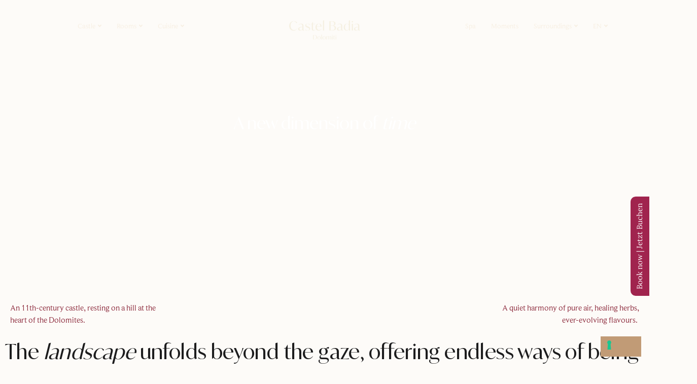

--- FILE ---
content_type: text/html; charset=UTF-8
request_url: https://castelbadia.com/
body_size: 17781
content:
<!doctype html>
<html lang="en-GB">
<head>
	<meta charset="UTF-8">
	<meta name="viewport" content="width=device-width, initial-scale=1">
	<link rel="profile" href="https://gmpg.org/xfn/11">
	<meta name='robots' content='noindex, nofollow' />
<link rel="alternate" href="https://castelbadia.com/" hreflang="en" />
<link rel="alternate" href="https://castelbadia.com/it/home-it/" hreflang="it" />
<link rel="alternate" href="https://castelbadia.com/de/home-de/" hreflang="de" />

	<!-- This site is optimized with the Yoast SEO plugin v26.7 - https://yoast.com/wordpress/plugins/seo/ -->
	<title>Home en - Castel Badia</title>
	<meta property="og:locale" content="en_GB" />
	<meta property="og:locale:alternate" content="it_IT" />
	<meta property="og:locale:alternate" content="de_DE" />
	<meta property="og:type" content="website" />
	<meta property="og:title" content="Home en - Castel Badia" />
	<meta property="og:description" content="A new dimension of time An 11th-century castle, resting on a hill at theheart of the Dolomites.  A quiet harmony of pure air, healing herbs, ever-evolving flavours.  The landscape unfolds beyond the gaze, offering endless ways of being lived.  Here, time becomes an invitation: to lose yourself in a new dimension, to embrace renewal, and to uncover what lies hidden between the echoes of history and the breath of the mountains.  STAY Life in the Castle Rooms Sleep between ancient stone and warm wood Discover our rooms Flavour Tradition, shaped to be shared Discover our cuisine Spa Wellbeing, guided by the mountains Discover the spa BEYOND THE CASTLE Winter in the Valley Surrounding the castle, the winter landscape opens onto snow covered forests, frozen lakes, and views suspended in silence.  Among markets, alleys, and historic taverns, Bruneck reveals the charm of an Alpine town to be explored at an unhurried pace. Local culture is rooted in ancient traditions that continue to live on in village streets, among market stalls, artisan workshops, and everyday gestures. As snow blankets the landscape, every space becomes a place of discovery. Skiing, winter walks, and ice skating offer experiences for every age and rhythm. EXPLORE New stories begin" />
	<meta property="og:url" content="https://castelbadia.com/" />
	<meta property="og:site_name" content="Castel Badia" />
	<meta property="article:modified_time" content="2025-12-18T23:32:54+00:00" />
	<meta property="og:image" content="https://castelbadia.com/wp-content/uploads/2025/12/Castel-Badia-HR-57-dimensioni-grandi.jpeg" />
	<meta property="og:image:width" content="852" />
	<meta property="og:image:height" content="1280" />
	<meta property="og:image:type" content="image/jpeg" />
	<meta name="twitter:card" content="summary_large_image" />
	<script type="application/ld+json" class="yoast-schema-graph">{"@context":"https://schema.org","@graph":[{"@type":"WebPage","@id":"https://castelbadia.com/","url":"https://castelbadia.com/","name":"Home en - Castel Badia","isPartOf":{"@id":"https://castelbadia.com/#website"},"primaryImageOfPage":{"@id":"https://castelbadia.com/#primaryimage"},"image":{"@id":"https://castelbadia.com/#primaryimage"},"thumbnailUrl":"https://castelbadia.com/wp-content/uploads/2025/12/Castel-Badia-HR-57-dimensioni-grandi-682x1024.jpeg","datePublished":"2025-12-17T13:02:28+00:00","dateModified":"2025-12-18T23:32:54+00:00","breadcrumb":{"@id":"https://castelbadia.com/#breadcrumb"},"inLanguage":"en-GB","potentialAction":[{"@type":"ReadAction","target":["https://castelbadia.com/"]}]},{"@type":"ImageObject","inLanguage":"en-GB","@id":"https://castelbadia.com/#primaryimage","url":"https://castelbadia.com/wp-content/uploads/2025/12/Castel-Badia-HR-57-dimensioni-grandi.jpeg","contentUrl":"https://castelbadia.com/wp-content/uploads/2025/12/Castel-Badia-HR-57-dimensioni-grandi.jpeg","width":852,"height":1280},{"@type":"BreadcrumbList","@id":"https://castelbadia.com/#breadcrumb","itemListElement":[{"@type":"ListItem","position":1,"name":"Home"}]},{"@type":"WebSite","@id":"https://castelbadia.com/#website","url":"https://castelbadia.com/","name":"Castel Badia","description":"","potentialAction":[{"@type":"SearchAction","target":{"@type":"EntryPoint","urlTemplate":"https://castelbadia.com/?s={search_term_string}"},"query-input":{"@type":"PropertyValueSpecification","valueRequired":true,"valueName":"search_term_string"}}],"inLanguage":"en-GB"}]}</script>
	<!-- / Yoast SEO plugin. -->


<link rel='dns-prefetch' href='//embeds.iubenda.com' />
<link rel='dns-prefetch' href='//www.googletagmanager.com' />
<link rel="alternate" type="application/rss+xml" title="Castel Badia &raquo; Feed" href="https://castelbadia.com/feed/" />
<link rel="alternate" type="application/rss+xml" title="Castel Badia &raquo; Comments Feed" href="https://castelbadia.com/comments/feed/" />
<link rel="alternate" title="oEmbed (JSON)" type="application/json+oembed" href="https://castelbadia.com/wp-json/oembed/1.0/embed?url=https%3A%2F%2Fcastelbadia.com%2F&#038;lang=en" />
<link rel="alternate" title="oEmbed (XML)" type="text/xml+oembed" href="https://castelbadia.com/wp-json/oembed/1.0/embed?url=https%3A%2F%2Fcastelbadia.com%2F&#038;format=xml&#038;lang=en" />
<style id='wp-img-auto-sizes-contain-inline-css'>
img:is([sizes=auto i],[sizes^="auto," i]){contain-intrinsic-size:3000px 1500px}
/*# sourceURL=wp-img-auto-sizes-contain-inline-css */
</style>
<link rel='stylesheet' id='jkit-elements-main-css' href='https://castelbadia.com/wp-content/plugins/jeg-elementor-kit/assets/css/elements/main.css?ver=3.0.2' media='all' />
<style id='wp-emoji-styles-inline-css'>

	img.wp-smiley, img.emoji {
		display: inline !important;
		border: none !important;
		box-shadow: none !important;
		height: 1em !important;
		width: 1em !important;
		margin: 0 0.07em !important;
		vertical-align: -0.1em !important;
		background: none !important;
		padding: 0 !important;
	}
/*# sourceURL=wp-emoji-styles-inline-css */
</style>
<style id='global-styles-inline-css'>
:root{--wp--preset--aspect-ratio--square: 1;--wp--preset--aspect-ratio--4-3: 4/3;--wp--preset--aspect-ratio--3-4: 3/4;--wp--preset--aspect-ratio--3-2: 3/2;--wp--preset--aspect-ratio--2-3: 2/3;--wp--preset--aspect-ratio--16-9: 16/9;--wp--preset--aspect-ratio--9-16: 9/16;--wp--preset--color--black: #000000;--wp--preset--color--cyan-bluish-gray: #abb8c3;--wp--preset--color--white: #ffffff;--wp--preset--color--pale-pink: #f78da7;--wp--preset--color--vivid-red: #cf2e2e;--wp--preset--color--luminous-vivid-orange: #ff6900;--wp--preset--color--luminous-vivid-amber: #fcb900;--wp--preset--color--light-green-cyan: #7bdcb5;--wp--preset--color--vivid-green-cyan: #00d084;--wp--preset--color--pale-cyan-blue: #8ed1fc;--wp--preset--color--vivid-cyan-blue: #0693e3;--wp--preset--color--vivid-purple: #9b51e0;--wp--preset--gradient--vivid-cyan-blue-to-vivid-purple: linear-gradient(135deg,rgb(6,147,227) 0%,rgb(155,81,224) 100%);--wp--preset--gradient--light-green-cyan-to-vivid-green-cyan: linear-gradient(135deg,rgb(122,220,180) 0%,rgb(0,208,130) 100%);--wp--preset--gradient--luminous-vivid-amber-to-luminous-vivid-orange: linear-gradient(135deg,rgb(252,185,0) 0%,rgb(255,105,0) 100%);--wp--preset--gradient--luminous-vivid-orange-to-vivid-red: linear-gradient(135deg,rgb(255,105,0) 0%,rgb(207,46,46) 100%);--wp--preset--gradient--very-light-gray-to-cyan-bluish-gray: linear-gradient(135deg,rgb(238,238,238) 0%,rgb(169,184,195) 100%);--wp--preset--gradient--cool-to-warm-spectrum: linear-gradient(135deg,rgb(74,234,220) 0%,rgb(151,120,209) 20%,rgb(207,42,186) 40%,rgb(238,44,130) 60%,rgb(251,105,98) 80%,rgb(254,248,76) 100%);--wp--preset--gradient--blush-light-purple: linear-gradient(135deg,rgb(255,206,236) 0%,rgb(152,150,240) 100%);--wp--preset--gradient--blush-bordeaux: linear-gradient(135deg,rgb(254,205,165) 0%,rgb(254,45,45) 50%,rgb(107,0,62) 100%);--wp--preset--gradient--luminous-dusk: linear-gradient(135deg,rgb(255,203,112) 0%,rgb(199,81,192) 50%,rgb(65,88,208) 100%);--wp--preset--gradient--pale-ocean: linear-gradient(135deg,rgb(255,245,203) 0%,rgb(182,227,212) 50%,rgb(51,167,181) 100%);--wp--preset--gradient--electric-grass: linear-gradient(135deg,rgb(202,248,128) 0%,rgb(113,206,126) 100%);--wp--preset--gradient--midnight: linear-gradient(135deg,rgb(2,3,129) 0%,rgb(40,116,252) 100%);--wp--preset--font-size--small: 13px;--wp--preset--font-size--medium: 20px;--wp--preset--font-size--large: 36px;--wp--preset--font-size--x-large: 42px;--wp--preset--spacing--20: 0.44rem;--wp--preset--spacing--30: 0.67rem;--wp--preset--spacing--40: 1rem;--wp--preset--spacing--50: 1.5rem;--wp--preset--spacing--60: 2.25rem;--wp--preset--spacing--70: 3.38rem;--wp--preset--spacing--80: 5.06rem;--wp--preset--shadow--natural: 6px 6px 9px rgba(0, 0, 0, 0.2);--wp--preset--shadow--deep: 12px 12px 50px rgba(0, 0, 0, 0.4);--wp--preset--shadow--sharp: 6px 6px 0px rgba(0, 0, 0, 0.2);--wp--preset--shadow--outlined: 6px 6px 0px -3px rgb(255, 255, 255), 6px 6px rgb(0, 0, 0);--wp--preset--shadow--crisp: 6px 6px 0px rgb(0, 0, 0);}:root { --wp--style--global--content-size: 800px;--wp--style--global--wide-size: 1200px; }:where(body) { margin: 0; }.wp-site-blocks > .alignleft { float: left; margin-right: 2em; }.wp-site-blocks > .alignright { float: right; margin-left: 2em; }.wp-site-blocks > .aligncenter { justify-content: center; margin-left: auto; margin-right: auto; }:where(.wp-site-blocks) > * { margin-block-start: 24px; margin-block-end: 0; }:where(.wp-site-blocks) > :first-child { margin-block-start: 0; }:where(.wp-site-blocks) > :last-child { margin-block-end: 0; }:root { --wp--style--block-gap: 24px; }:root :where(.is-layout-flow) > :first-child{margin-block-start: 0;}:root :where(.is-layout-flow) > :last-child{margin-block-end: 0;}:root :where(.is-layout-flow) > *{margin-block-start: 24px;margin-block-end: 0;}:root :where(.is-layout-constrained) > :first-child{margin-block-start: 0;}:root :where(.is-layout-constrained) > :last-child{margin-block-end: 0;}:root :where(.is-layout-constrained) > *{margin-block-start: 24px;margin-block-end: 0;}:root :where(.is-layout-flex){gap: 24px;}:root :where(.is-layout-grid){gap: 24px;}.is-layout-flow > .alignleft{float: left;margin-inline-start: 0;margin-inline-end: 2em;}.is-layout-flow > .alignright{float: right;margin-inline-start: 2em;margin-inline-end: 0;}.is-layout-flow > .aligncenter{margin-left: auto !important;margin-right: auto !important;}.is-layout-constrained > .alignleft{float: left;margin-inline-start: 0;margin-inline-end: 2em;}.is-layout-constrained > .alignright{float: right;margin-inline-start: 2em;margin-inline-end: 0;}.is-layout-constrained > .aligncenter{margin-left: auto !important;margin-right: auto !important;}.is-layout-constrained > :where(:not(.alignleft):not(.alignright):not(.alignfull)){max-width: var(--wp--style--global--content-size);margin-left: auto !important;margin-right: auto !important;}.is-layout-constrained > .alignwide{max-width: var(--wp--style--global--wide-size);}body .is-layout-flex{display: flex;}.is-layout-flex{flex-wrap: wrap;align-items: center;}.is-layout-flex > :is(*, div){margin: 0;}body .is-layout-grid{display: grid;}.is-layout-grid > :is(*, div){margin: 0;}body{padding-top: 0px;padding-right: 0px;padding-bottom: 0px;padding-left: 0px;}a:where(:not(.wp-element-button)){text-decoration: underline;}:root :where(.wp-element-button, .wp-block-button__link){background-color: #32373c;border-width: 0;color: #fff;font-family: inherit;font-size: inherit;font-style: inherit;font-weight: inherit;letter-spacing: inherit;line-height: inherit;padding-top: calc(0.667em + 2px);padding-right: calc(1.333em + 2px);padding-bottom: calc(0.667em + 2px);padding-left: calc(1.333em + 2px);text-decoration: none;text-transform: inherit;}.has-black-color{color: var(--wp--preset--color--black) !important;}.has-cyan-bluish-gray-color{color: var(--wp--preset--color--cyan-bluish-gray) !important;}.has-white-color{color: var(--wp--preset--color--white) !important;}.has-pale-pink-color{color: var(--wp--preset--color--pale-pink) !important;}.has-vivid-red-color{color: var(--wp--preset--color--vivid-red) !important;}.has-luminous-vivid-orange-color{color: var(--wp--preset--color--luminous-vivid-orange) !important;}.has-luminous-vivid-amber-color{color: var(--wp--preset--color--luminous-vivid-amber) !important;}.has-light-green-cyan-color{color: var(--wp--preset--color--light-green-cyan) !important;}.has-vivid-green-cyan-color{color: var(--wp--preset--color--vivid-green-cyan) !important;}.has-pale-cyan-blue-color{color: var(--wp--preset--color--pale-cyan-blue) !important;}.has-vivid-cyan-blue-color{color: var(--wp--preset--color--vivid-cyan-blue) !important;}.has-vivid-purple-color{color: var(--wp--preset--color--vivid-purple) !important;}.has-black-background-color{background-color: var(--wp--preset--color--black) !important;}.has-cyan-bluish-gray-background-color{background-color: var(--wp--preset--color--cyan-bluish-gray) !important;}.has-white-background-color{background-color: var(--wp--preset--color--white) !important;}.has-pale-pink-background-color{background-color: var(--wp--preset--color--pale-pink) !important;}.has-vivid-red-background-color{background-color: var(--wp--preset--color--vivid-red) !important;}.has-luminous-vivid-orange-background-color{background-color: var(--wp--preset--color--luminous-vivid-orange) !important;}.has-luminous-vivid-amber-background-color{background-color: var(--wp--preset--color--luminous-vivid-amber) !important;}.has-light-green-cyan-background-color{background-color: var(--wp--preset--color--light-green-cyan) !important;}.has-vivid-green-cyan-background-color{background-color: var(--wp--preset--color--vivid-green-cyan) !important;}.has-pale-cyan-blue-background-color{background-color: var(--wp--preset--color--pale-cyan-blue) !important;}.has-vivid-cyan-blue-background-color{background-color: var(--wp--preset--color--vivid-cyan-blue) !important;}.has-vivid-purple-background-color{background-color: var(--wp--preset--color--vivid-purple) !important;}.has-black-border-color{border-color: var(--wp--preset--color--black) !important;}.has-cyan-bluish-gray-border-color{border-color: var(--wp--preset--color--cyan-bluish-gray) !important;}.has-white-border-color{border-color: var(--wp--preset--color--white) !important;}.has-pale-pink-border-color{border-color: var(--wp--preset--color--pale-pink) !important;}.has-vivid-red-border-color{border-color: var(--wp--preset--color--vivid-red) !important;}.has-luminous-vivid-orange-border-color{border-color: var(--wp--preset--color--luminous-vivid-orange) !important;}.has-luminous-vivid-amber-border-color{border-color: var(--wp--preset--color--luminous-vivid-amber) !important;}.has-light-green-cyan-border-color{border-color: var(--wp--preset--color--light-green-cyan) !important;}.has-vivid-green-cyan-border-color{border-color: var(--wp--preset--color--vivid-green-cyan) !important;}.has-pale-cyan-blue-border-color{border-color: var(--wp--preset--color--pale-cyan-blue) !important;}.has-vivid-cyan-blue-border-color{border-color: var(--wp--preset--color--vivid-cyan-blue) !important;}.has-vivid-purple-border-color{border-color: var(--wp--preset--color--vivid-purple) !important;}.has-vivid-cyan-blue-to-vivid-purple-gradient-background{background: var(--wp--preset--gradient--vivid-cyan-blue-to-vivid-purple) !important;}.has-light-green-cyan-to-vivid-green-cyan-gradient-background{background: var(--wp--preset--gradient--light-green-cyan-to-vivid-green-cyan) !important;}.has-luminous-vivid-amber-to-luminous-vivid-orange-gradient-background{background: var(--wp--preset--gradient--luminous-vivid-amber-to-luminous-vivid-orange) !important;}.has-luminous-vivid-orange-to-vivid-red-gradient-background{background: var(--wp--preset--gradient--luminous-vivid-orange-to-vivid-red) !important;}.has-very-light-gray-to-cyan-bluish-gray-gradient-background{background: var(--wp--preset--gradient--very-light-gray-to-cyan-bluish-gray) !important;}.has-cool-to-warm-spectrum-gradient-background{background: var(--wp--preset--gradient--cool-to-warm-spectrum) !important;}.has-blush-light-purple-gradient-background{background: var(--wp--preset--gradient--blush-light-purple) !important;}.has-blush-bordeaux-gradient-background{background: var(--wp--preset--gradient--blush-bordeaux) !important;}.has-luminous-dusk-gradient-background{background: var(--wp--preset--gradient--luminous-dusk) !important;}.has-pale-ocean-gradient-background{background: var(--wp--preset--gradient--pale-ocean) !important;}.has-electric-grass-gradient-background{background: var(--wp--preset--gradient--electric-grass) !important;}.has-midnight-gradient-background{background: var(--wp--preset--gradient--midnight) !important;}.has-small-font-size{font-size: var(--wp--preset--font-size--small) !important;}.has-medium-font-size{font-size: var(--wp--preset--font-size--medium) !important;}.has-large-font-size{font-size: var(--wp--preset--font-size--large) !important;}.has-x-large-font-size{font-size: var(--wp--preset--font-size--x-large) !important;}
:root :where(.wp-block-pullquote){font-size: 1.5em;line-height: 1.6;}
/*# sourceURL=global-styles-inline-css */
</style>
<link rel='stylesheet' id='elementor-frontend-css' href='https://castelbadia.com/wp-content/plugins/elementor/assets/css/frontend.min.css?ver=3.34.1' media='all' />
<link rel='stylesheet' id='elementor-post-395-css' href='https://castelbadia.com/wp-content/uploads/elementor/css/post-395.css?ver=1768819933' media='all' />
<link rel='stylesheet' id='e-animation-fadeInUp-css' href='https://castelbadia.com/wp-content/plugins/elementor/assets/lib/animations/styles/fadeInUp.min.css?ver=3.34.1' media='all' />
<link rel='stylesheet' id='e-animation-fadeInLeft-css' href='https://castelbadia.com/wp-content/plugins/elementor/assets/lib/animations/styles/fadeInLeft.min.css?ver=3.34.1' media='all' />
<link rel='stylesheet' id='e-animation-fadeInRight-css' href='https://castelbadia.com/wp-content/plugins/elementor/assets/lib/animations/styles/fadeInRight.min.css?ver=3.34.1' media='all' />
<link rel='stylesheet' id='e-animation-fadeIn-css' href='https://castelbadia.com/wp-content/plugins/elementor/assets/lib/animations/styles/fadeIn.min.css?ver=3.34.1' media='all' />
<link rel='stylesheet' id='widget-image-css' href='https://castelbadia.com/wp-content/plugins/elementor/assets/css/widget-image.min.css?ver=3.34.1' media='all' />
<link rel='stylesheet' id='elementor-post-3349-css' href='https://castelbadia.com/wp-content/uploads/elementor/css/post-3349.css?ver=1768819939' media='all' />
<link rel='stylesheet' id='hello-elementor-css' href='https://castelbadia.com/wp-content/themes/hello-elementor/assets/css/reset.css?ver=3.4.5' media='all' />
<link rel='stylesheet' id='hello-elementor-theme-style-css' href='https://castelbadia.com/wp-content/themes/hello-elementor/assets/css/theme.css?ver=3.4.5' media='all' />
<link rel='stylesheet' id='hello-elementor-header-footer-css' href='https://castelbadia.com/wp-content/themes/hello-elementor/assets/css/header-footer.css?ver=3.4.5' media='all' />
<link rel='stylesheet' id='widget-heading-css' href='https://castelbadia.com/wp-content/plugins/elementor/assets/css/widget-heading.min.css?ver=3.34.1' media='all' />
<link rel='stylesheet' id='widget-icon-list-css' href='https://castelbadia.com/wp-content/plugins/elementor/assets/css/widget-icon-list.min.css?ver=3.34.1' media='all' />
<link rel='stylesheet' id='elementor-post-393-css' href='https://castelbadia.com/wp-content/uploads/elementor/css/post-393.css?ver=1768819939' media='all' />
<link rel='stylesheet' id='elementor-post-391-css' href='https://castelbadia.com/wp-content/uploads/elementor/css/post-391.css?ver=1768819939' media='all' />
<link rel='stylesheet' id='wpr-animations-css-css' href='https://castelbadia.com/wp-content/plugins/royal-elementor-addons/assets/css/lib/animations/wpr-animations.min.css?ver=1.7.1045' media='all' />
<link rel='stylesheet' id='wpr-link-animations-css-css' href='https://castelbadia.com/wp-content/plugins/royal-elementor-addons/assets/css/lib/animations/wpr-link-animations.min.css?ver=1.7.1045' media='all' />
<link rel='stylesheet' id='wpr-loading-animations-css-css' href='https://castelbadia.com/wp-content/plugins/royal-elementor-addons/assets/css/lib/animations/loading-animations.min.css?ver=1.7.1045' media='all' />
<link rel='stylesheet' id='wpr-button-animations-css-css' href='https://castelbadia.com/wp-content/plugins/royal-elementor-addons/assets/css/lib/animations/button-animations.min.css?ver=1.7.1045' media='all' />
<link rel='stylesheet' id='wpr-text-animations-css-css' href='https://castelbadia.com/wp-content/plugins/royal-elementor-addons/assets/css/lib/animations/text-animations.min.css?ver=1.7.1045' media='all' />
<link rel='stylesheet' id='wpr-lightgallery-css-css' href='https://castelbadia.com/wp-content/plugins/royal-elementor-addons/assets/css/lib/lightgallery/lightgallery.min.css?ver=1.7.1045' media='all' />
<link rel='stylesheet' id='wpr-addons-css-css' href='https://castelbadia.com/wp-content/plugins/royal-elementor-addons/assets/css/frontend.min.css?ver=1.7.1045' media='all' />
<link rel='stylesheet' id='font-awesome-5-all-css' href='https://castelbadia.com/wp-content/plugins/elementor/assets/lib/font-awesome/css/all.min.css?ver=1.7.1045' media='all' />
<link rel='stylesheet' id='elementor-gf-local-cormorant-css' href='https://castelbadia.com/wp-content/uploads/elementor/google-fonts/css/cormorant.css?ver=1750402428' media='all' />
<link rel='stylesheet' id='elementor-gf-local-lora-css' href='https://castelbadia.com/wp-content/uploads/elementor/google-fonts/css/lora.css?ver=1750402431' media='all' />
<link rel='stylesheet' id='elementor-gf-local-lato-css' href='https://castelbadia.com/wp-content/uploads/elementor/google-fonts/css/lato.css?ver=1750402290' media='all' />
<link rel='stylesheet' id='elementor-gf-opensans-css' href='https://fonts.googleapis.com/css?family=Open+Sans:100,100italic,200,200italic,300,300italic,400,400italic,500,500italic,600,600italic,700,700italic,800,800italic,900,900italic&#038;display=swap' media='all' />
<script  type="text/javascript" class=" _iub_cs_skip" src="//embeds.iubenda.com/widgets/3951e644-2115-4c40-8e38-77ba368c946b.js?ver=3.12.5" id="iubenda-head-scripts-0-js"></script>
<script data-cfasync="false" src="https://castelbadia.com/wp-includes/js/jquery/jquery.min.js?ver=3.7.1" id="jquery-core-js"></script>
<script data-cfasync="false" src="https://castelbadia.com/wp-includes/js/jquery/jquery-migrate.min.js?ver=3.4.1" id="jquery-migrate-js"></script>

<!-- Google tag (gtag.js) snippet added by Site Kit -->
<!-- Google Analytics snippet added by Site Kit -->
<script src="https://www.googletagmanager.com/gtag/js?id=GT-MJKDHKTV" id="google_gtagjs-js" async></script>
<script id="google_gtagjs-js-after">
window.dataLayer = window.dataLayer || [];function gtag(){dataLayer.push(arguments);}
gtag("set","linker",{"domains":["castelbadia.com"]});
gtag("js", new Date());
gtag("set", "developer_id.dZTNiMT", true);
gtag("config", "GT-MJKDHKTV");
 window._googlesitekit = window._googlesitekit || {}; window._googlesitekit.throttledEvents = []; window._googlesitekit.gtagEvent = (name, data) => { var key = JSON.stringify( { name, data } ); if ( !! window._googlesitekit.throttledEvents[ key ] ) { return; } window._googlesitekit.throttledEvents[ key ] = true; setTimeout( () => { delete window._googlesitekit.throttledEvents[ key ]; }, 5 ); gtag( "event", name, { ...data, event_source: "site-kit" } ); }; 
//# sourceURL=google_gtagjs-js-after
</script>
<link rel="https://api.w.org/" href="https://castelbadia.com/wp-json/" /><link rel="alternate" title="JSON" type="application/json" href="https://castelbadia.com/wp-json/wp/v2/pages/3349" /><link rel="EditURI" type="application/rsd+xml" title="RSD" href="https://castelbadia.com/xmlrpc.php?rsd" />
<meta name="generator" content="WordPress 6.9" />
<link rel='shortlink' href='https://castelbadia.com/' />
<meta name="cdp-version" content="1.5.0" /><meta name="generator" content="Site Kit by Google 1.170.0" /><meta name="generator" content="Elementor 3.34.1; features: e_font_icon_svg, additional_custom_breakpoints; settings: css_print_method-external, google_font-enabled, font_display-swap">
			<style>
				.e-con.e-parent:nth-of-type(n+4):not(.e-lazyloaded):not(.e-no-lazyload),
				.e-con.e-parent:nth-of-type(n+4):not(.e-lazyloaded):not(.e-no-lazyload) * {
					background-image: none !important;
				}
				@media screen and (max-height: 1024px) {
					.e-con.e-parent:nth-of-type(n+3):not(.e-lazyloaded):not(.e-no-lazyload),
					.e-con.e-parent:nth-of-type(n+3):not(.e-lazyloaded):not(.e-no-lazyload) * {
						background-image: none !important;
					}
				}
				@media screen and (max-height: 640px) {
					.e-con.e-parent:nth-of-type(n+2):not(.e-lazyloaded):not(.e-no-lazyload),
					.e-con.e-parent:nth-of-type(n+2):not(.e-lazyloaded):not(.e-no-lazyload) * {
						background-image: none !important;
					}
				}
			</style>
			
<style type='text/css'>
/* START Styles Simple Side Tab v2.2.2 */
#rum_sst_tab {
    font-family: &quot;Trebuchet MS&quot;, sans-serif;
    top: 350px;
    background-color: #a0244e;
    color: #ffffff;
    border-style: solid;
    border-width: 0px;
}

#rum_sst_tab:hover {
    background-color: #a4a4a4;
}
.rum_sst_contents {
    position:fixed;
    margin:0;
    padding:6px 13px 8px 13px;
    text-decoration:none;
    text-align:center;
    font-size:15px;
    font-weight:normal;
    border-style:solid;
    display:block;
    z-index:100000;
}
.rum_sst_left {
    left:-2px;
    cursor: pointer;
    -webkit-transform-origin:0 0;
    -moz-transform-origin:0 0;
    -o-transform-origin:0 0;
    -ms-transform-origin:0 0;
    -webkit-transform:rotate(270deg);
    -moz-transform:rotate(270deg);
    -ms-transform:rotate(270deg);
    -o-transform:rotate(270deg);
    transform:rotate(270deg);
    -moz-border-radius-bottomright:10px;
    border-bottom-right-radius:10px;
    -moz-border-radius-bottomleft:10px;
    border-bottom-left-radius:10px;
}
.rum_sst_right {
    right:-1px;
    cursor: pointer;
    -webkit-transform-origin:100% 100%;
    -moz-transform-origin:100% 100%;
    -o-transform-origin:100% 100%;
    -ms-transform-origin:100% 100%;
    -webkit-transform:rotate(-90deg);
    -moz-transform:rotate(-90deg);
    -ms-transform:rotate(-90deg);
    -o-transform:rotate(-90deg);
    transform:rotate(-90deg);
    -moz-border-radius-topright:10px;
    border-top-right-radius:10px;
    -moz-border-radius-topleft:10px;
    border-top-left-radius:10px;
}
.rum_sst_right.less-ie-9 {
    right:-120px;
    filter: progid:DXImageTransform.Microsoft.BasicImage(rotation=1);
}
.rum_sst_left.less-ie-9 {
    filter: progid:DXImageTransform.Microsoft.BasicImage(rotation=3);
}
/* END Styles Simple Side Tab */
</style>
<link rel="icon" href="https://castelbadia.com/wp-content/uploads/2025/06/cropped-2025_05_29_CastelBadia_LogoVerticale-32x32.png" sizes="32x32" />
<link rel="icon" href="https://castelbadia.com/wp-content/uploads/2025/06/cropped-2025_05_29_CastelBadia_LogoVerticale-192x192.png" sizes="192x192" />
<link rel="apple-touch-icon" href="https://castelbadia.com/wp-content/uploads/2025/06/cropped-2025_05_29_CastelBadia_LogoVerticale-180x180.png" />
<meta name="msapplication-TileImage" content="https://castelbadia.com/wp-content/uploads/2025/06/cropped-2025_05_29_CastelBadia_LogoVerticale-270x270.png" />
<style id="wpr_lightbox_styles">
				.lg-backdrop {
					background-color: rgba(0,0,0,0.6) !important;
				}
				.lg-toolbar,
				.lg-dropdown {
					background-color: rgba(0,0,0,0.8) !important;
				}
				.lg-dropdown:after {
					border-bottom-color: rgba(0,0,0,0.8) !important;
				}
				.lg-sub-html {
					background-color: rgba(0,0,0,0.8) !important;
				}
				.lg-thumb-outer,
				.lg-progress-bar {
					background-color: #444444 !important;
				}
				.lg-progress {
					background-color: #a90707 !important;
				}
				.lg-icon {
					color: #efefef !important;
					font-size: 20px !important;
				}
				.lg-icon.lg-toogle-thumb {
					font-size: 24px !important;
				}
				.lg-icon:hover,
				.lg-dropdown-text:hover {
					color: #ffffff !important;
				}
				.lg-sub-html,
				.lg-dropdown-text {
					color: #efefef !important;
					font-size: 14px !important;
				}
				#lg-counter {
					color: #efefef !important;
					font-size: 14px !important;
				}
				.lg-prev,
				.lg-next {
					font-size: 35px !important;
				}

				/* Defaults */
				.lg-icon {
				background-color: transparent !important;
				}

				#lg-counter {
				opacity: 0.9;
				}

				.lg-thumb-outer {
				padding: 0 10px;
				}

				.lg-thumb-item {
				border-radius: 0 !important;
				border: none !important;
				opacity: 0.5;
				}

				.lg-thumb-item.active {
					opacity: 1;
				}
	         </style></head>
<body class="home wp-singular page-template page-template-elementor_header_footer page page-id-3349 wp-embed-responsive wp-theme-hello-elementor jkit-color-scheme hello-elementor-default elementor-default elementor-template-full-width elementor-kit-395 elementor-page elementor-page-3349">


<a class="skip-link screen-reader-text" href="#content">Skip to content</a>

		<header data-elementor-type="header" data-elementor-id="393" class="elementor elementor-393 elementor-location-header" data-elementor-post-type="elementor_library">
			<div class="elementor-element elementor-element-e4cca28 e-con-full elementor-hidden-tablet elementor-hidden-mobile e-flex wpr-particle-no wpr-jarallax-no wpr-parallax-no e-con e-parent" data-id="e4cca28" data-element_type="container">
		<div class="elementor-element elementor-element-7aec773 e-con-full e-flex wpr-particle-no wpr-jarallax-no wpr-parallax-no wpr-sticky-section-no e-con e-child" data-id="7aec773" data-element_type="container">
				<div class="elementor-element elementor-element-a727ec7 elementor-widget elementor-widget-jkit_nav_menu" data-id="a727ec7" data-element_type="widget" data-widget_type="jkit_nav_menu.default">
				<div class="elementor-widget-container">
					<div  class="jeg-elementor-kit jkit-nav-menu break-point-tablet submenu-click-title jeg_module_3349__696f88c101be8"  data-item-indicator="&lt;svg aria-hidden=&quot;true&quot; class=&quot;e-font-icon-svg e-fas-angle-down&quot; viewBox=&quot;0 0 320 512&quot; xmlns=&quot;http://www.w3.org/2000/svg&quot;&gt;&lt;path d=&quot;M143 352.3L7 216.3c-9.4-9.4-9.4-24.6 0-33.9l22.6-22.6c9.4-9.4 24.6-9.4 33.9 0l96.4 96.4 96.4-96.4c9.4-9.4 24.6-9.4 33.9 0l22.6 22.6c9.4 9.4 9.4 24.6 0 33.9l-136 136c-9.2 9.4-24.4 9.4-33.8 0z&quot;&gt;&lt;/path&gt;&lt;/svg&gt;"><button aria-label="open-menu" class="jkit-hamburger-menu"><svg aria-hidden="true" class="e-font-icon-svg e-fas-bars" viewBox="0 0 448 512" xmlns="http://www.w3.org/2000/svg"><path d="M16 132h416c8.837 0 16-7.163 16-16V76c0-8.837-7.163-16-16-16H16C7.163 60 0 67.163 0 76v40c0 8.837 7.163 16 16 16zm0 160h416c8.837 0 16-7.163 16-16v-40c0-8.837-7.163-16-16-16H16c-8.837 0-16 7.163-16 16v40c0 8.837 7.163 16 16 16zm0 160h416c8.837 0 16-7.163 16-16v-40c0-8.837-7.163-16-16-16H16c-8.837 0-16 7.163-16 16v40c0 8.837 7.163 16 16 16z"></path></svg></button>
        <div class="jkit-menu-wrapper"><div class="jkit-menu-container"><ul id="menu-eng-sinistra" class="jkit-menu jkit-menu-direction-flex jkit-submenu-position-top"><li id="menu-item-3872" class="menu-item menu-item-type-custom menu-item-object-custom menu-item-has-children menu-item-3872"><a href="#">Castle</a>
<ul class="sub-menu">
	<li id="menu-item-3893" class="menu-item menu-item-type-post_type menu-item-object-page menu-item-3893"><a href="https://castelbadia.com/history/">History</a></li>
	<li id="menu-item-3874" class="menu-item menu-item-type-post_type menu-item-object-page menu-item-3874"><a href="https://castelbadia.com/nooks-and-secrets/">Nooks and secrets</a></li>
</ul>
</li>
<li id="menu-item-3875" class="menu-item menu-item-type-custom menu-item-object-custom menu-item-has-children menu-item-3875"><a href="#">Rooms</a>
<ul class="sub-menu">
	<li id="menu-item-3876" class="menu-item menu-item-type-post_type menu-item-object-page menu-item-3876"><a href="https://castelbadia.com/room-new-en/">Rooms &#038; Suites</a></li>
</ul>
</li>
<li id="menu-item-3877" class="menu-item menu-item-type-custom menu-item-object-custom menu-item-has-children menu-item-3877"><a href="#">Cuisine</a>
<ul class="sub-menu">
	<li id="menu-item-3878" class="menu-item menu-item-type-post_type menu-item-object-page menu-item-3878"><a href="https://castelbadia.com/stube-e-bar-en/">Stube &#038; Bar</a></li>
	<li id="menu-item-3915" class="menu-item menu-item-type-post_type menu-item-object-page menu-item-3915"><a href="https://castelbadia.com/chefs-table-eng/">Chef’s Table</a></li>
	<li id="menu-item-3879" class="menu-item menu-item-type-post_type menu-item-object-page menu-item-3879"><a href="https://castelbadia.com/events-new/">Events</a></li>
</ul>
</li>
</ul></div>
            <div class="jkit-nav-identity-panel">
                <div class="jkit-nav-site-title"><a href="https://castelbadia.com" class="jkit-nav-logo" aria-label="Home Link"></a></div>
                <button aria-label="close-menu" class="jkit-close-menu"><svg aria-hidden="true" class="e-font-icon-svg e-fas-times" viewBox="0 0 352 512" xmlns="http://www.w3.org/2000/svg"><path d="M242.72 256l100.07-100.07c12.28-12.28 12.28-32.19 0-44.48l-22.24-22.24c-12.28-12.28-32.19-12.28-44.48 0L176 189.28 75.93 89.21c-12.28-12.28-32.19-12.28-44.48 0L9.21 111.45c-12.28 12.28-12.28 32.19 0 44.48L109.28 256 9.21 356.07c-12.28 12.28-12.28 32.19 0 44.48l22.24 22.24c12.28 12.28 32.2 12.28 44.48 0L176 322.72l100.07 100.07c12.28 12.28 32.2 12.28 44.48 0l22.24-22.24c12.28-12.28 12.28-32.19 0-44.48L242.72 256z"></path></svg></button>
            </div>
        </div>
        <div class="jkit-overlay"></div></div>				</div>
				</div>
				</div>
		<div class="elementor-element elementor-element-a63a98f e-con-full e-flex wpr-particle-no wpr-jarallax-no wpr-parallax-no wpr-sticky-section-no e-con e-child" data-id="a63a98f" data-element_type="container">
				<div class="elementor-element elementor-element-1fd7743 elementor-widget elementor-widget-image" data-id="1fd7743" data-element_type="widget" data-widget_type="image.default">
				<div class="elementor-widget-container">
																<a href="https://castelbadia.com/">
							<img width="800" height="216" src="https://castelbadia.com/wp-content/uploads/2025/06/2025_05_29_CastelBadia_LogoVerticale_Contratto_Negativo-1024x276.png" class="attachment-large size-large wp-image-421" alt="" decoding="async" srcset="https://castelbadia.com/wp-content/uploads/2025/06/2025_05_29_CastelBadia_LogoVerticale_Contratto_Negativo-1024x276.png 1024w, https://castelbadia.com/wp-content/uploads/2025/06/2025_05_29_CastelBadia_LogoVerticale_Contratto_Negativo-300x81.png 300w, https://castelbadia.com/wp-content/uploads/2025/06/2025_05_29_CastelBadia_LogoVerticale_Contratto_Negativo-768x207.png 768w, https://castelbadia.com/wp-content/uploads/2025/06/2025_05_29_CastelBadia_LogoVerticale_Contratto_Negativo-1536x414.png 1536w, https://castelbadia.com/wp-content/uploads/2025/06/2025_05_29_CastelBadia_LogoVerticale_Contratto_Negativo.png 1581w" sizes="(max-width: 800px) 100vw, 800px" />								</a>
															</div>
				</div>
				</div>
		<div class="elementor-element elementor-element-3883fd0 e-con-full e-flex wpr-particle-no wpr-jarallax-no wpr-parallax-no wpr-sticky-section-no e-con e-child" data-id="3883fd0" data-element_type="container">
				<div class="elementor-element elementor-element-4d2b4ed elementor-widget elementor-widget-jkit_nav_menu" data-id="4d2b4ed" data-element_type="widget" data-widget_type="jkit_nav_menu.default">
				<div class="elementor-widget-container">
					<div  class="jeg-elementor-kit jkit-nav-menu break-point-tablet submenu-click-title jeg_module_3349_1_696f88c103317"  data-item-indicator="&lt;svg aria-hidden=&quot;true&quot; class=&quot;e-font-icon-svg e-fas-angle-down&quot; viewBox=&quot;0 0 320 512&quot; xmlns=&quot;http://www.w3.org/2000/svg&quot;&gt;&lt;path d=&quot;M143 352.3L7 216.3c-9.4-9.4-9.4-24.6 0-33.9l22.6-22.6c9.4-9.4 24.6-9.4 33.9 0l96.4 96.4 96.4-96.4c9.4-9.4 24.6-9.4 33.9 0l22.6 22.6c9.4 9.4 9.4 24.6 0 33.9l-136 136c-9.2 9.4-24.4 9.4-33.8 0z&quot;&gt;&lt;/path&gt;&lt;/svg&gt;"><button aria-label="open-menu" class="jkit-hamburger-menu"><svg aria-hidden="true" class="e-font-icon-svg e-fas-bars" viewBox="0 0 448 512" xmlns="http://www.w3.org/2000/svg"><path d="M16 132h416c8.837 0 16-7.163 16-16V76c0-8.837-7.163-16-16-16H16C7.163 60 0 67.163 0 76v40c0 8.837 7.163 16 16 16zm0 160h416c8.837 0 16-7.163 16-16v-40c0-8.837-7.163-16-16-16H16c-8.837 0-16 7.163-16 16v40c0 8.837 7.163 16 16 16zm0 160h416c8.837 0 16-7.163 16-16v-40c0-8.837-7.163-16-16-16H16c-8.837 0-16 7.163-16 16v40c0 8.837 7.163 16 16 16z"></path></svg></button>
        <div class="jkit-menu-wrapper"><div class="jkit-menu-container"><ul id="menu-eng-destra" class="jkit-menu jkit-menu-direction-flex jkit-submenu-position-top"><li id="menu-item-3880" class="menu-item menu-item-type-post_type menu-item-object-page menu-item-3880"><a href="https://castelbadia.com/spa-eng/">Spa</a></li>
<li id="menu-item-3881" class="menu-item menu-item-type-post_type menu-item-object-page menu-item-3881"><a href="https://castelbadia.com/moments/">Moments</a></li>
<li id="menu-item-3882" class="menu-item menu-item-type-custom menu-item-object-custom menu-item-has-children menu-item-3882"><a href="#">Surroundings</a>
<ul class="sub-menu">
	<li id="menu-item-3883" class="menu-item menu-item-type-post_type menu-item-object-page menu-item-3883"><a href="https://castelbadia.com/sport-en/">Outdoor life</a></li>
	<li id="menu-item-3884" class="menu-item menu-item-type-post_type menu-item-object-page menu-item-3884"><a href="https://castelbadia.com/cultura-2/">Culture</a></li>
	<li id="menu-item-4578" class="menu-item menu-item-type-post_type menu-item-object-page menu-item-4578"><a href="https://castelbadia.com/experiences/">Experiences</a></li>
</ul>
</li>
<li id="menu-item-3889" class="pll-parent-menu-item menu-item menu-item-type-custom menu-item-object-custom current-menu-parent menu-item-has-children menu-item-3889"><a href="#pll_switcher">EN</a>
<ul class="sub-menu">
	<li id="menu-item-3889-en" class="lang-item lang-item-4 lang-item-en current-lang lang-item-first menu-item menu-item-type-custom menu-item-object-custom current_page_item menu-item-home menu-item-3889-en"><a href="https://castelbadia.com/" hreflang="en-GB" lang="en-GB">EN</a></li>
	<li id="menu-item-3889-it" class="lang-item lang-item-7 lang-item-it menu-item menu-item-type-custom menu-item-object-custom menu-item-3889-it"><a href="https://castelbadia.com/it/home-it/" hreflang="it-IT" lang="it-IT">IT</a></li>
	<li id="menu-item-3889-de" class="lang-item lang-item-11 lang-item-de menu-item menu-item-type-custom menu-item-object-custom menu-item-3889-de"><a href="https://castelbadia.com/de/home-de/" hreflang="de-DE" lang="de-DE">DE</a></li>
</ul>
</li>
</ul></div>
            <div class="jkit-nav-identity-panel">
                <div class="jkit-nav-site-title"><a href="https://castelbadia.com" class="jkit-nav-logo" aria-label="Home Link"></a></div>
                <button aria-label="close-menu" class="jkit-close-menu"><svg aria-hidden="true" class="e-font-icon-svg e-fas-times" viewBox="0 0 352 512" xmlns="http://www.w3.org/2000/svg"><path d="M242.72 256l100.07-100.07c12.28-12.28 12.28-32.19 0-44.48l-22.24-22.24c-12.28-12.28-32.19-12.28-44.48 0L176 189.28 75.93 89.21c-12.28-12.28-32.19-12.28-44.48 0L9.21 111.45c-12.28 12.28-12.28 32.19 0 44.48L109.28 256 9.21 356.07c-12.28 12.28-12.28 32.19 0 44.48l22.24 22.24c12.28 12.28 32.2 12.28 44.48 0L176 322.72l100.07 100.07c12.28 12.28 32.2 12.28 44.48 0l22.24-22.24c12.28-12.28 12.28-32.19 0-44.48L242.72 256z"></path></svg></button>
            </div>
        </div>
        <div class="jkit-overlay"></div></div>				</div>
				</div>
				</div>
				</div>
		<div class="elementor-element elementor-element-95c9c6a e-con-full elementor-hidden-desktop e-flex wpr-particle-no wpr-jarallax-no wpr-parallax-no e-con e-parent" data-id="95c9c6a" data-element_type="container">
		<div class="elementor-element elementor-element-142c561 e-con-full e-flex wpr-particle-no wpr-jarallax-no wpr-parallax-no wpr-sticky-section-no e-con e-child" data-id="142c561" data-element_type="container">
				<div class="elementor-element elementor-element-21fc7f4 elementor-widget elementor-widget-image" data-id="21fc7f4" data-element_type="widget" data-widget_type="image.default">
				<div class="elementor-widget-container">
																<a href="https://castelbadia.com/">
							<img width="800" height="216" src="https://castelbadia.com/wp-content/uploads/2025/06/2025_05_29_CastelBadia_LogoVerticale_Contratto_Negativo-1024x276.png" class="attachment-large size-large wp-image-421" alt="" decoding="async" srcset="https://castelbadia.com/wp-content/uploads/2025/06/2025_05_29_CastelBadia_LogoVerticale_Contratto_Negativo-1024x276.png 1024w, https://castelbadia.com/wp-content/uploads/2025/06/2025_05_29_CastelBadia_LogoVerticale_Contratto_Negativo-300x81.png 300w, https://castelbadia.com/wp-content/uploads/2025/06/2025_05_29_CastelBadia_LogoVerticale_Contratto_Negativo-768x207.png 768w, https://castelbadia.com/wp-content/uploads/2025/06/2025_05_29_CastelBadia_LogoVerticale_Contratto_Negativo-1536x414.png 1536w, https://castelbadia.com/wp-content/uploads/2025/06/2025_05_29_CastelBadia_LogoVerticale_Contratto_Negativo.png 1581w" sizes="(max-width: 800px) 100vw, 800px" />								</a>
															</div>
				</div>
				</div>
		<div class="elementor-element elementor-element-2d439c3 e-con-full e-flex wpr-particle-no wpr-jarallax-no wpr-parallax-no wpr-sticky-section-no e-con e-child" data-id="2d439c3" data-element_type="container">
				<div class="elementor-element elementor-element-aef9df4 elementor-widget elementor-widget-jkit_nav_menu" data-id="aef9df4" data-element_type="widget" data-widget_type="jkit_nav_menu.default">
				<div class="elementor-widget-container">
					<div  class="jeg-elementor-kit jkit-nav-menu break-point-tablet submenu-click-title jeg_module_3349_2_696f88c1046c7"  data-item-indicator="&lt;svg aria-hidden=&quot;true&quot; class=&quot;e-font-icon-svg e-fas-angle-down&quot; viewBox=&quot;0 0 320 512&quot; xmlns=&quot;http://www.w3.org/2000/svg&quot;&gt;&lt;path d=&quot;M143 352.3L7 216.3c-9.4-9.4-9.4-24.6 0-33.9l22.6-22.6c9.4-9.4 24.6-9.4 33.9 0l96.4 96.4 96.4-96.4c9.4-9.4 24.6-9.4 33.9 0l22.6 22.6c9.4 9.4 9.4 24.6 0 33.9l-136 136c-9.2 9.4-24.4 9.4-33.8 0z&quot;&gt;&lt;/path&gt;&lt;/svg&gt;"><button aria-label="open-menu" class="jkit-hamburger-menu"><svg aria-hidden="true" class="e-font-icon-svg e-fas-bars" viewBox="0 0 448 512" xmlns="http://www.w3.org/2000/svg"><path d="M16 132h416c8.837 0 16-7.163 16-16V76c0-8.837-7.163-16-16-16H16C7.163 60 0 67.163 0 76v40c0 8.837 7.163 16 16 16zm0 160h416c8.837 0 16-7.163 16-16v-40c0-8.837-7.163-16-16-16H16c-8.837 0-16 7.163-16 16v40c0 8.837 7.163 16 16 16zm0 160h416c8.837 0 16-7.163 16-16v-40c0-8.837-7.163-16-16-16H16c-8.837 0-16 7.163-16 16v40c0 8.837 7.163 16 16 16z"></path></svg></button>
        <div class="jkit-menu-wrapper"><div class="jkit-menu-container"><ul id="menu-eng-mobile" class="jkit-menu jkit-menu-direction-flex jkit-submenu-position-top"><li id="menu-item-3850" class="menu-item menu-item-type-custom menu-item-object-custom menu-item-has-children menu-item-3850"><a href="#">Castle</a>
<ul class="sub-menu">
	<li id="menu-item-3894" class="menu-item menu-item-type-post_type menu-item-object-page menu-item-3894"><a href="https://castelbadia.com/history/">History</a></li>
	<li id="menu-item-3852" class="menu-item menu-item-type-post_type menu-item-object-page menu-item-3852"><a href="https://castelbadia.com/nooks-and-secrets/">Nooks and secrets</a></li>
</ul>
</li>
<li id="menu-item-3854" class="menu-item menu-item-type-post_type menu-item-object-page menu-item-3854"><a href="https://castelbadia.com/room-new-en/">Rooms</a></li>
<li id="menu-item-3855" class="menu-item menu-item-type-custom menu-item-object-custom menu-item-has-children menu-item-3855"><a href="#">Cuisine</a>
<ul class="sub-menu">
	<li id="menu-item-3856" class="menu-item menu-item-type-post_type menu-item-object-page menu-item-3856"><a href="https://castelbadia.com/stube-e-bar-en/">Stube e Bar</a></li>
	<li id="menu-item-3916" class="menu-item menu-item-type-post_type menu-item-object-page menu-item-3916"><a href="https://castelbadia.com/chefs-table-eng/">Chef’s Table</a></li>
	<li id="menu-item-3857" class="menu-item menu-item-type-post_type menu-item-object-page menu-item-3857"><a href="https://castelbadia.com/events-new/">Events</a></li>
</ul>
</li>
<li id="menu-item-3858" class="menu-item menu-item-type-post_type menu-item-object-page menu-item-3858"><a href="https://castelbadia.com/spa-eng/">Spa</a></li>
<li id="menu-item-3859" class="menu-item menu-item-type-post_type menu-item-object-page menu-item-3859"><a href="https://castelbadia.com/moments/">Moments</a></li>
<li id="menu-item-3860" class="menu-item menu-item-type-custom menu-item-object-custom menu-item-has-children menu-item-3860"><a href="#">Surroundings</a>
<ul class="sub-menu">
	<li id="menu-item-3861" class="menu-item menu-item-type-post_type menu-item-object-page menu-item-3861"><a href="https://castelbadia.com/sport-en/">Outdoor life</a></li>
	<li id="menu-item-3862" class="menu-item menu-item-type-post_type menu-item-object-page menu-item-3862"><a href="https://castelbadia.com/cultura-2/">Culture</a></li>
	<li id="menu-item-4580" class="menu-item menu-item-type-post_type menu-item-object-page menu-item-4580"><a href="https://castelbadia.com/experiences/">Experiences</a></li>
</ul>
</li>
<li id="menu-item-3947" class="pll-parent-menu-item menu-item menu-item-type-custom menu-item-object-custom current-menu-parent menu-item-has-children menu-item-3947"><a href="#pll_switcher">EN</a>
<ul class="sub-menu">
	<li id="menu-item-3947-en" class="lang-item lang-item-4 lang-item-en current-lang lang-item-first menu-item menu-item-type-custom menu-item-object-custom current_page_item menu-item-home menu-item-3947-en"><a href="https://castelbadia.com/" hreflang="en-GB" lang="en-GB">EN</a></li>
	<li id="menu-item-3947-it" class="lang-item lang-item-7 lang-item-it menu-item menu-item-type-custom menu-item-object-custom menu-item-3947-it"><a href="https://castelbadia.com/it/home-it/" hreflang="it-IT" lang="it-IT">IT</a></li>
	<li id="menu-item-3947-de" class="lang-item lang-item-11 lang-item-de menu-item menu-item-type-custom menu-item-object-custom menu-item-3947-de"><a href="https://castelbadia.com/de/home-de/" hreflang="de-DE" lang="de-DE">DE</a></li>
</ul>
</li>
</ul></div>
            <div class="jkit-nav-identity-panel">
                <div class="jkit-nav-site-title"><a href="https://castelbadia.com" class="jkit-nav-logo" aria-label="Home Link"></a></div>
                <button aria-label="close-menu" class="jkit-close-menu"><svg aria-hidden="true" class="e-font-icon-svg e-fas-times" viewBox="0 0 352 512" xmlns="http://www.w3.org/2000/svg"><path d="M242.72 256l100.07-100.07c12.28-12.28 12.28-32.19 0-44.48l-22.24-22.24c-12.28-12.28-32.19-12.28-44.48 0L176 189.28 75.93 89.21c-12.28-12.28-32.19-12.28-44.48 0L9.21 111.45c-12.28 12.28-12.28 32.19 0 44.48L109.28 256 9.21 356.07c-12.28 12.28-12.28 32.19 0 44.48l22.24 22.24c12.28 12.28 32.2 12.28 44.48 0L176 322.72l100.07 100.07c12.28 12.28 32.2 12.28 44.48 0l22.24-22.24c12.28-12.28 12.28-32.19 0-44.48L242.72 256z"></path></svg></button>
            </div>
        </div>
        <div class="jkit-overlay"></div></div>				</div>
				</div>
				</div>
				</div>
				</header>
				<div data-elementor-type="wp-page" data-elementor-id="3349" class="elementor elementor-3349" data-elementor-post-type="page">
				<div class="elementor-element elementor-element-cd003e3 e-con-full e-flex wpr-particle-no wpr-jarallax-no wpr-parallax-no wpr-sticky-section-no e-con e-parent" data-id="cd003e3" data-element_type="container" data-settings="{&quot;background_background&quot;:&quot;video&quot;,&quot;background_video_link&quot;:&quot;https:\/\/castelbadia.com\/wp-content\/uploads\/2025\/12\/Overview-CB.mp4&quot;,&quot;background_play_on_mobile&quot;:&quot;yes&quot;}">
		<div class="elementor-background-video-container" aria-hidden="true">
							<video class="elementor-background-video-hosted" autoplay muted playsinline loop></video>
					</div><div class="elementor-element elementor-element-1563ea8 e-flex e-con-boxed wpr-particle-no wpr-jarallax-no wpr-parallax-no wpr-sticky-section-no e-con e-child" data-id="1563ea8" data-element_type="container">
					<div class="e-con-inner">
				<div class="elementor-element elementor-element-e447de1 elementor-widget-mobile__width-initial elementor-invisible elementor-widget elementor-widget-text-editor" data-id="e447de1" data-element_type="widget" data-settings="{&quot;_animation&quot;:&quot;fadeInUp&quot;}" data-widget_type="text-editor.default">
				<div class="elementor-widget-container">
									<p><span class="TextRun SCXW62983374 BCX0" lang="IT-IT" xml:lang="IT-IT" data-contrast="auto"><span class="NormalTextRun SCXW62983374 BCX0">A new </span><span class="NormalTextRun SpellingErrorV2Themed SCXW62983374 BCX0">dimension</span></span> <span class="TextRun SCXW62983374 BCX0" lang="IT-IT" xml:lang="IT-IT" data-contrast="auto"><span class="NormalTextRun SCXW62983374 BCX0">of </span></span><span class="TextRun SCXW62983374 BCX0" lang="IT-IT" xml:lang="IT-IT" data-contrast="auto"><span class="NormalTextRun SCXW62983374 BCX0"><em>time</em></span></span></p>								</div>
				</div>
					</div>
				</div>
				</div>
		<div class="elementor-element elementor-element-1a5e543 e-flex e-con-boxed wpr-particle-no wpr-jarallax-no wpr-parallax-no wpr-sticky-section-no e-con e-parent" data-id="1a5e543" data-element_type="container">
					<div class="e-con-inner">
		<div class="elementor-element elementor-element-a5953e7 e-con-full e-flex wpr-particle-no wpr-jarallax-no wpr-parallax-no wpr-sticky-section-no e-con e-child" data-id="a5953e7" data-element_type="container">
				<div class="elementor-element elementor-element-e37ca04 elementor-invisible elementor-widget elementor-widget-text-editor" data-id="e37ca04" data-element_type="widget" data-settings="{&quot;_animation&quot;:&quot;fadeInLeft&quot;}" data-widget_type="text-editor.default">
				<div class="elementor-widget-container">
									<p><span class="TextRun SCXW120597643 BCX0" lang="EN-US" xml:lang="EN-US" data-contrast="auto"><span class="NormalTextRun SCXW120597643 BCX0">An 11th-century castle, resting on a hill at the<br />heart of the Dolomites.</span></span><span class="EOP SCXW120597643 BCX0" data-ccp-props="{}"> </span></p>								</div>
				</div>
				</div>
		<div class="elementor-element elementor-element-6ae481a e-con-full e-flex wpr-particle-no wpr-jarallax-no wpr-parallax-no wpr-sticky-section-no e-con e-child" data-id="6ae481a" data-element_type="container">
				<div class="elementor-element elementor-element-0e56ce0 elementor-invisible elementor-widget elementor-widget-text-editor" data-id="0e56ce0" data-element_type="widget" data-settings="{&quot;_animation&quot;:&quot;fadeInRight&quot;}" data-widget_type="text-editor.default">
				<div class="elementor-widget-container">
									<p><span class="TextRun SCXW14416897 BCX0" lang="EN-US" xml:lang="EN-US" data-contrast="auto"><span class="NormalTextRun SCXW14416897 BCX0">A quiet harmony of pure air, healing herbs, <br />ever-evolving </span><span class="NormalTextRun SpellingErrorV2Themed SCXW14416897 BCX0">flavours</span><span class="NormalTextRun SCXW14416897 BCX0">.</span></span><span class="EOP SCXW14416897 BCX0" data-ccp-props="{}"> </span></p>								</div>
				</div>
				</div>
					</div>
				</div>
		<div class="elementor-element elementor-element-12c20a4 e-flex e-con-boxed wpr-particle-no wpr-jarallax-no wpr-parallax-no wpr-sticky-section-no e-con e-parent" data-id="12c20a4" data-element_type="container">
					<div class="e-con-inner">
				<div class="elementor-element elementor-element-8370764 elementor-invisible elementor-widget elementor-widget-text-editor" data-id="8370764" data-element_type="widget" data-settings="{&quot;_animation&quot;:&quot;fadeInUp&quot;}" data-widget_type="text-editor.default">
				<div class="elementor-widget-container">
									<p><span data-contrast="auto">The<em> landscape</em> unfolds beyond the gaze, offering endless ways of being lived.</span><span data-ccp-props="{}"> </span></p><p><span data-contrast="auto">Here, time becomes an invitation: to lose yourself in a new dimension, to embrace renewal, and to uncover what lies hidden <em>between</em> the echoes of history and the breath of the mountains.</span><span data-ccp-props="{}"> </span></p>								</div>
				</div>
					</div>
				</div>
		<div class="elementor-element elementor-element-63aca39 animated-fast e-flex e-con-boxed wpr-particle-no wpr-jarallax-no wpr-parallax-no wpr-sticky-section-no elementor-invisible e-con e-parent" data-id="63aca39" data-element_type="container" data-settings="{&quot;animation&quot;:&quot;fadeIn&quot;}">
					<div class="e-con-inner">
				<div class="elementor-element elementor-element-e33d373 elementor-widget elementor-widget-text-editor" data-id="e33d373" data-element_type="widget" data-widget_type="text-editor.default">
				<div class="elementor-widget-container">
									<p>STAY</p>								</div>
				</div>
				<div class="elementor-element elementor-element-5c1b105 elementor-widget elementor-widget-text-editor" data-id="5c1b105" data-element_type="widget" data-widget_type="text-editor.default">
				<div class="elementor-widget-container">
									<p><span class="TextRun MacChromeBold SCXW34019892 BCX0" lang="IT-IT" xml:lang="IT-IT" data-contrast="auto"><span class="NormalTextRun SCXW34019892 BCX0">Life in the <em>Castle</em></span></span></p>								</div>
				</div>
					</div>
				</div>
		<div class="elementor-element elementor-element-2e8f5bc e-con-full e-flex wpr-particle-no wpr-jarallax-no wpr-parallax-no wpr-sticky-section-no elementor-invisible e-con e-parent" data-id="2e8f5bc" data-element_type="container" data-settings="{&quot;animation&quot;:&quot;fadeIn&quot;}">
				<div class="elementor-element elementor-element-3f3b962 wpr-image-accordion-row wpr-image-accordion-interaction-hover wpr-acc-border-outer elementor-widget elementor-widget-wpr-image-accordion" data-id="3f3b962" data-element_type="widget" data-widget_type="wpr-image-accordion.default">
				<div class="elementor-widget-container">
					
		<div class="wpr-image-accordion-wrap ">

							<div class="wpr-image-accordion">
			
			
				<div data-src=https://castelbadia.com/wp-content/uploads/2025/12/Camere-dimensioni-grandi.jpeg   class="wpr-image-accordion-item elementor-repeater-item-9c9c374 wpr-effect-size-">

				<div class="wpr-accordion-background" style="background-image: url(https://castelbadia.com/wp-content/uploads/2025/12/Camere-dimensioni-grandi.jpeg);"></div>
							
							<div class="wpr-img-accordion-media-hover wpr-animation-wrap" data-settings="{&quot;activeItem&quot;:{&quot;activeWidth&quot;:3,&quot;defaultActive&quot;:1,&quot;interaction&quot;:&quot;hover&quot;,&quot;overlayLink&quot;:&quot;&quot;,&quot;overlayLinkTarget&quot;:&quot;_self&quot;}}" data-src="https://castelbadia.com/wp-content/uploads/2025/12/Camere-dimensioni-grandi.jpeg"><div class="wpr-img-accordion-hover-bg  wpr-overlay-fade-in wpr-anim-size-large wpr-anim-timing-ease-default wpr-anim-transparency"></div><div class="wpr-cv-container"><div class="wpr-cv-outer"><div class="wpr-cv-inner"><div class="wpr-img-accordion-media-hover-middle elementor-clearfix"><h2 class="wpr-img-accordion-item-title elementor-repeater-item-5336257 wpr-img-accordion-item-display-block wpr-img-accordion-item-align-center wpr-element-fade-in wpr-anim-size-large wpr-anim-timing-ease-default wpr-anim-transparency"><div class="inner-block"><a class="wpr-pointer-item">Rooms</a></div></h2><div class="wpr-img-accordion-item-description elementor-repeater-item-18341f5 wpr-img-accordion-item-display-inline wpr-img-accordion-item-align-center wpr-element-fade-in wpr-anim-size-large wpr-anim-timing-ease-default wpr-anim-transparency"><div class="inner-block"><p>Sleep between ancient stone and warm wood </p></div></div><div class="wpr-img-accordion-item-button elementor-repeater-item-59eca82 wpr-img-accordion-item-display-block wpr-img-accordion-item-align-center wpr-element-fade-in wpr-anim-size-large wpr-anim-timing-ease-default wpr-anim-transparency"><div class="inner-block"><a href="https://castelbadia.com/room-new-en/" class="wpr-button-effect wpr-button-none"><span>Discover our rooms</span></a></div></div></div></div></div></div></div>				</div>

			
				<div data-src=https://castelbadia.com/wp-content/uploads/2025/12/Food-dimensioni-grandi.jpeg   class="wpr-image-accordion-item elementor-repeater-item-0eb72f5 wpr-effect-size-">

				<div class="wpr-accordion-background" style="background-image: url(https://castelbadia.com/wp-content/uploads/2025/12/Food-dimensioni-grandi.jpeg);"></div>
							
							<div class="wpr-img-accordion-media-hover wpr-animation-wrap" data-settings="{&quot;activeItem&quot;:{&quot;activeWidth&quot;:3,&quot;defaultActive&quot;:1,&quot;interaction&quot;:&quot;hover&quot;,&quot;overlayLink&quot;:&quot;&quot;,&quot;overlayLinkTarget&quot;:&quot;_self&quot;}}" data-src="https://castelbadia.com/wp-content/uploads/2025/12/Food-dimensioni-grandi.jpeg"><div class="wpr-img-accordion-hover-bg  wpr-overlay-fade-in wpr-anim-size-large wpr-anim-timing-ease-default wpr-anim-transparency"></div><div class="wpr-cv-container"><div class="wpr-cv-outer"><div class="wpr-cv-inner"><div class="wpr-img-accordion-media-hover-middle elementor-clearfix"><h2 class="wpr-img-accordion-item-title elementor-repeater-item-5336257 wpr-img-accordion-item-display-block wpr-img-accordion-item-align-center wpr-element-fade-in wpr-anim-size-large wpr-anim-timing-ease-default wpr-anim-transparency"><div class="inner-block"><a class="wpr-pointer-item">Flavour</a></div></h2><div class="wpr-img-accordion-item-description elementor-repeater-item-18341f5 wpr-img-accordion-item-display-inline wpr-img-accordion-item-align-center wpr-element-fade-in wpr-anim-size-large wpr-anim-timing-ease-default wpr-anim-transparency"><div class="inner-block"><p>Tradition, shaped to be shared </p></div></div><div class="wpr-img-accordion-item-button elementor-repeater-item-59eca82 wpr-img-accordion-item-display-block wpr-img-accordion-item-align-center wpr-element-fade-in wpr-anim-size-large wpr-anim-timing-ease-default wpr-anim-transparency"><div class="inner-block"><a href="https://castelbadia.com/stube-e-bar-en/" class="wpr-button-effect wpr-button-none"><span>Discover our cuisine</span></a></div></div></div></div></div></div></div>				</div>

			
				<div data-src=https://castelbadia.com/wp-content/uploads/2025/12/Spa-dimensioni-grandi.jpeg   class="wpr-image-accordion-item elementor-repeater-item-e22c0ae wpr-effect-size-">

				<div class="wpr-accordion-background" style="background-image: url(https://castelbadia.com/wp-content/uploads/2025/12/Spa-dimensioni-grandi.jpeg);"></div>
							
							<div class="wpr-img-accordion-media-hover wpr-animation-wrap" data-settings="{&quot;activeItem&quot;:{&quot;activeWidth&quot;:3,&quot;defaultActive&quot;:1,&quot;interaction&quot;:&quot;hover&quot;,&quot;overlayLink&quot;:&quot;&quot;,&quot;overlayLinkTarget&quot;:&quot;_self&quot;}}" data-src="https://castelbadia.com/wp-content/uploads/2025/12/Spa-dimensioni-grandi.jpeg"><div class="wpr-img-accordion-hover-bg  wpr-overlay-fade-in wpr-anim-size-large wpr-anim-timing-ease-default wpr-anim-transparency"></div><div class="wpr-cv-container"><div class="wpr-cv-outer"><div class="wpr-cv-inner"><div class="wpr-img-accordion-media-hover-middle elementor-clearfix"><h2 class="wpr-img-accordion-item-title elementor-repeater-item-5336257 wpr-img-accordion-item-display-block wpr-img-accordion-item-align-center wpr-element-fade-in wpr-anim-size-large wpr-anim-timing-ease-default wpr-anim-transparency"><div class="inner-block"><a class="wpr-pointer-item">Spa</a></div></h2><div class="wpr-img-accordion-item-description elementor-repeater-item-18341f5 wpr-img-accordion-item-display-inline wpr-img-accordion-item-align-center wpr-element-fade-in wpr-anim-size-large wpr-anim-timing-ease-default wpr-anim-transparency"><div class="inner-block"><p>Wellbeing, guided by the mountains</p></div></div><div class="wpr-img-accordion-item-button elementor-repeater-item-59eca82 wpr-img-accordion-item-display-block wpr-img-accordion-item-align-center wpr-element-fade-in wpr-anim-size-large wpr-anim-timing-ease-default wpr-anim-transparency"><div class="inner-block"><a href="https://castelbadia.com/spa-eng/" class="wpr-button-effect wpr-button-none"><span>Discover the spa</span></a></div></div></div></div></div></div></div>				</div>

			            
			</div>
		</div>

						</div>
				</div>
				</div>
		<div class="elementor-element elementor-element-94331ae animated-fast e-flex e-con-boxed wpr-particle-no wpr-jarallax-no wpr-parallax-no wpr-sticky-section-no elementor-invisible e-con e-parent" data-id="94331ae" data-element_type="container" data-settings="{&quot;animation&quot;:&quot;fadeInUp&quot;}">
					<div class="e-con-inner">
				<div class="elementor-element elementor-element-cf88db8 elementor-widget elementor-widget-text-editor" data-id="cf88db8" data-element_type="widget" data-widget_type="text-editor.default">
				<div class="elementor-widget-container">
									<p>BEYOND THE CASTLE</p>								</div>
				</div>
				<div class="elementor-element elementor-element-5666381 elementor-widget elementor-widget-text-editor" data-id="5666381" data-element_type="widget" data-widget_type="text-editor.default">
				<div class="elementor-widget-container">
									<p><span class="TextRun MacChromeBold SCXW6475815 BCX0" lang="IT-IT" xml:lang="IT-IT" data-contrast="auto"><span class="NormalTextRun SCXW6475815 BCX0">Winter in the <em>Valley</em></span></span></p>								</div>
				</div>
					</div>
				</div>
		<div class="elementor-element elementor-element-d392b69 e-flex e-con-boxed wpr-particle-no wpr-jarallax-no wpr-parallax-no wpr-sticky-section-no e-con e-parent" data-id="d392b69" data-element_type="container">
					<div class="e-con-inner">
		<div class="elementor-element elementor-element-6def072 e-con-full e-flex wpr-particle-no wpr-jarallax-no wpr-parallax-no wpr-sticky-section-no elementor-invisible e-con e-child" data-id="6def072" data-element_type="container" data-settings="{&quot;animation&quot;:&quot;fadeInUp&quot;}">
				<div class="elementor-element elementor-element-e4f9fd7 elementor-widget elementor-widget-image" data-id="e4f9fd7" data-element_type="widget" data-widget_type="image.default">
				<div class="elementor-widget-container">
															<img fetchpriority="high" decoding="async" width="682" height="1024" src="https://castelbadia.com/wp-content/uploads/2025/12/Castel-Badia-HR-57-dimensioni-grandi-682x1024.jpeg" class="attachment-large size-large wp-image-3050" alt="" srcset="https://castelbadia.com/wp-content/uploads/2025/12/Castel-Badia-HR-57-dimensioni-grandi-682x1024.jpeg 682w, https://castelbadia.com/wp-content/uploads/2025/12/Castel-Badia-HR-57-dimensioni-grandi-200x300.jpeg 200w, https://castelbadia.com/wp-content/uploads/2025/12/Castel-Badia-HR-57-dimensioni-grandi-768x1154.jpeg 768w, https://castelbadia.com/wp-content/uploads/2025/12/Castel-Badia-HR-57-dimensioni-grandi.jpeg 852w" sizes="(max-width: 682px) 100vw, 682px" />															</div>
				</div>
				<div class="elementor-element elementor-element-5be2521 elementor-widget elementor-widget-text-editor" data-id="5be2521" data-element_type="widget" data-widget_type="text-editor.default">
				<div class="elementor-widget-container">
									<p><span class="TextRun SCXW69463849 BCX0" lang="IT-IT" xml:lang="IT-IT" data-contrast="auto"><span class="NormalTextRun SpellingErrorV2Themed SCXW69463849 BCX0">Surrounding</span><span class="NormalTextRun SCXW69463849 BCX0"> the </span><span class="NormalTextRun SpellingErrorV2Themed SCXW69463849 BCX0">castle</span><span class="NormalTextRun SCXW69463849 BCX0">, the winter </span><span class="NormalTextRun SpellingErrorV2Themed SCXW69463849 BCX0">landscape</span><span class="NormalTextRun SCXW69463849 BCX0"> </span><span class="NormalTextRun SpellingErrorV2Themed SCXW69463849 BCX0">opens</span><span class="NormalTextRun SCXW69463849 BCX0"> </span><span class="NormalTextRun SpellingErrorV2Themed SCXW69463849 BCX0">onto</span><span class="NormalTextRun SCXW69463849 BCX0"> </span><span class="NormalTextRun SpellingErrorV2Themed SCXW69463849 BCX0">snow covered</span><span class="NormalTextRun SCXW69463849 BCX0"> </span><span class="NormalTextRun SpellingErrorV2Themed SCXW69463849 BCX0">forests</span><span class="NormalTextRun SCXW69463849 BCX0">, </span><span class="NormalTextRun SpellingErrorV2Themed SCXW69463849 BCX0">frozen</span><span class="NormalTextRun SCXW69463849 BCX0"> </span><span class="NormalTextRun SpellingErrorV2Themed SCXW69463849 BCX0">lakes</span><span class="NormalTextRun SCXW69463849 BCX0">, and </span><span class="NormalTextRun SpellingErrorV2Themed SCXW69463849 BCX0">views</span><span class="NormalTextRun SCXW69463849 BCX0"> </span><span class="NormalTextRun SpellingErrorV2Themed SCXW69463849 BCX0">suspended</span><span class="NormalTextRun SCXW69463849 BCX0"> </span><span class="NormalTextRun SCXW69463849 BCX0">in </span><span class="NormalTextRun SpellingErrorV2Themed SCXW69463849 BCX0">silence</span><span class="NormalTextRun SCXW69463849 BCX0">.</span></span><span class="EOP SCXW69463849 BCX0" data-ccp-props="{}"> </span></p>								</div>
				</div>
				</div>
		<div class="elementor-element elementor-element-9125322 e-con-full e-flex wpr-particle-no wpr-jarallax-no wpr-parallax-no wpr-sticky-section-no elementor-invisible e-con e-child" data-id="9125322" data-element_type="container" data-settings="{&quot;animation&quot;:&quot;fadeInUp&quot;}">
				<div class="elementor-element elementor-element-d95eea2 elementor-widget elementor-widget-text-editor" data-id="d95eea2" data-element_type="widget" data-widget_type="text-editor.default">
				<div class="elementor-widget-container">
									<p>Among markets, alleys, and historic taverns, Bruneck reveals the charm of an Alpine town to be explored at an unhurried pace.</p>								</div>
				</div>
				<div class="elementor-element elementor-element-0c34061 elementor-widget elementor-widget-image" data-id="0c34061" data-element_type="widget" data-widget_type="image.default">
				<div class="elementor-widget-container">
															<img decoding="async" width="682" height="1024" src="https://castelbadia.com/wp-content/uploads/2025/12/Castel-Badia-Instagram-44-682x1024.jpg" class="attachment-large size-large wp-image-3042" alt="" srcset="https://castelbadia.com/wp-content/uploads/2025/12/Castel-Badia-Instagram-44-682x1024.jpg 682w, https://castelbadia.com/wp-content/uploads/2025/12/Castel-Badia-Instagram-44-200x300.jpg 200w, https://castelbadia.com/wp-content/uploads/2025/12/Castel-Badia-Instagram-44-768x1154.jpg 768w, https://castelbadia.com/wp-content/uploads/2025/12/Castel-Badia-Instagram-44-1022x1536.jpg 1022w, https://castelbadia.com/wp-content/uploads/2025/12/Castel-Badia-Instagram-44.jpg 1363w" sizes="(max-width: 682px) 100vw, 682px" />															</div>
				</div>
				</div>
		<div class="elementor-element elementor-element-5fa3575 e-con-full e-flex wpr-particle-no wpr-jarallax-no wpr-parallax-no wpr-sticky-section-no elementor-invisible e-con e-child" data-id="5fa3575" data-element_type="container" data-settings="{&quot;animation&quot;:&quot;fadeInUp&quot;}">
				<div class="elementor-element elementor-element-95db857 elementor-widget elementor-widget-image" data-id="95db857" data-element_type="widget" data-widget_type="image.default">
				<div class="elementor-widget-container">
															<img decoding="async" width="768" height="1024" src="https://castelbadia.com/wp-content/uploads/2025/12/DSC09464-dimensioni-grandi-768x1024.jpeg" class="attachment-large size-large wp-image-3045" alt="" srcset="https://castelbadia.com/wp-content/uploads/2025/12/DSC09464-dimensioni-grandi-768x1024.jpeg 768w, https://castelbadia.com/wp-content/uploads/2025/12/DSC09464-dimensioni-grandi-225x300.jpeg 225w, https://castelbadia.com/wp-content/uploads/2025/12/DSC09464-dimensioni-grandi.jpeg 960w" sizes="(max-width: 768px) 100vw, 768px" />															</div>
				</div>
				<div class="elementor-element elementor-element-649a3fe elementor-widget elementor-widget-text-editor" data-id="649a3fe" data-element_type="widget" data-widget_type="text-editor.default">
				<div class="elementor-widget-container">
									<p>Local culture is rooted in ancient traditions that continue to live on in village streets, among market stalls, artisan workshops, and everyday gestures.</p>								</div>
				</div>
				</div>
		<div class="elementor-element elementor-element-e055830 e-con-full e-flex wpr-particle-no wpr-jarallax-no wpr-parallax-no wpr-sticky-section-no elementor-invisible e-con e-child" data-id="e055830" data-element_type="container" data-settings="{&quot;animation&quot;:&quot;fadeInUp&quot;}">
				<div class="elementor-element elementor-element-064705c elementor-widget elementor-widget-text-editor" data-id="064705c" data-element_type="widget" data-widget_type="text-editor.default">
				<div class="elementor-widget-container">
									As snow blankets the landscape, every space becomes a place of discovery. Skiing, winter walks, and ice skating offer experiences for every age and rhythm.								</div>
				</div>
				<div class="elementor-element elementor-element-cca7127 elementor-widget elementor-widget-image" data-id="cca7127" data-element_type="widget" data-widget_type="image.default">
				<div class="elementor-widget-container">
															<img loading="lazy" decoding="async" width="768" height="1024" src="https://castelbadia.com/wp-content/uploads/2025/12/neve-dimensioni-grandi-768x1024.jpeg" class="attachment-large size-large wp-image-3046" alt="" srcset="https://castelbadia.com/wp-content/uploads/2025/12/neve-dimensioni-grandi-768x1024.jpeg 768w, https://castelbadia.com/wp-content/uploads/2025/12/neve-dimensioni-grandi-225x300.jpeg 225w, https://castelbadia.com/wp-content/uploads/2025/12/neve-dimensioni-grandi.jpeg 960w" sizes="(max-width: 768px) 100vw, 768px" />															</div>
				</div>
				</div>
					</div>
				</div>
		<div class="elementor-element elementor-element-96bb59e e-flex e-con-boxed wpr-particle-no wpr-jarallax-no wpr-parallax-no wpr-sticky-section-no e-con e-parent" data-id="96bb59e" data-element_type="container">
					<div class="e-con-inner">
				<div class="elementor-element elementor-element-eecf55c elementor-align-center elementor-widget elementor-widget-button" data-id="eecf55c" data-element_type="widget" data-widget_type="button.default">
				<div class="elementor-widget-container">
									<div class="elementor-button-wrapper">
					<a class="elementor-button elementor-button-link elementor-size-sm" href="https://castelbadia.com/sport-en/">
						<span class="elementor-button-content-wrapper">
									<span class="elementor-button-text">EXPLORE</span>
					</span>
					</a>
				</div>
								</div>
				</div>
					</div>
				</div>
		<div class="elementor-element elementor-element-708064c e-con-full e-flex wpr-particle-no wpr-jarallax-no wpr-parallax-no wpr-sticky-section-no elementor-invisible e-con e-parent" data-id="708064c" data-element_type="container" data-settings="{&quot;background_background&quot;:&quot;video&quot;,&quot;background_video_link&quot;:&quot;https:\/\/castelbadia.com\/wp-content\/uploads\/2025\/12\/Postcard5.mov&quot;,&quot;background_play_on_mobile&quot;:&quot;yes&quot;,&quot;animation&quot;:&quot;fadeInUp&quot;}">
		<div class="elementor-background-video-container" aria-hidden="true">
							<video class="elementor-background-video-hosted" autoplay muted playsinline loop></video>
					</div><div class="elementor-element elementor-element-c9945c6 animated-fast e-flex e-con-boxed wpr-particle-no wpr-jarallax-no wpr-parallax-no wpr-sticky-section-no elementor-invisible e-con e-child" data-id="c9945c6" data-element_type="container" data-settings="{&quot;animation&quot;:&quot;fadeInUp&quot;}">
					<div class="e-con-inner">
				<div class="elementor-element elementor-element-628cb4e elementor-widget elementor-widget-text-editor" data-id="628cb4e" data-element_type="widget" data-widget_type="text-editor.default">
				<div class="elementor-widget-container">
									<p>New <em>stories</em> begin</p>								</div>
				</div>
					</div>
				</div>
				</div>
				</div>
				<footer data-elementor-type="footer" data-elementor-id="391" class="elementor elementor-391 elementor-location-footer" data-elementor-post-type="elementor_library">
					<section class="elementor-section elementor-top-section elementor-element elementor-element-8d4921e elementor-section-boxed elementor-section-height-default elementor-section-height-default wpr-particle-no wpr-jarallax-no wpr-parallax-no wpr-sticky-section-no" data-id="8d4921e" data-element_type="section">
						<div class="elementor-container elementor-column-gap-default">
					<div class="elementor-column elementor-col-25 elementor-top-column elementor-element elementor-element-7991a82" data-id="7991a82" data-element_type="column">
			<div class="elementor-widget-wrap elementor-element-populated">
						<div class="elementor-element elementor-element-dc5e165 elementor-widget elementor-widget-image" data-id="dc5e165" data-element_type="widget" data-widget_type="image.default">
				<div class="elementor-widget-container">
															<img width="800" height="359" src="https://castelbadia.com/wp-content/uploads/2025/12/The_Leading_Hotels_of_the_World_logo.svg-1024x459.png" class="attachment-large size-large wp-image-3342" alt="" decoding="async" srcset="https://castelbadia.com/wp-content/uploads/2025/12/The_Leading_Hotels_of_the_World_logo.svg-1024x459.png 1024w, https://castelbadia.com/wp-content/uploads/2025/12/The_Leading_Hotels_of_the_World_logo.svg-300x135.png 300w, https://castelbadia.com/wp-content/uploads/2025/12/The_Leading_Hotels_of_the_World_logo.svg-768x344.png 768w, https://castelbadia.com/wp-content/uploads/2025/12/The_Leading_Hotels_of_the_World_logo.svg-1536x689.png 1536w, https://castelbadia.com/wp-content/uploads/2025/12/The_Leading_Hotels_of_the_World_logo.svg-2048x918.png 2048w" sizes="(max-width: 800px) 100vw, 800px" />															</div>
				</div>
				<div class="elementor-element elementor-element-5e6013f elementor-widget elementor-widget-image" data-id="5e6013f" data-element_type="widget" data-widget_type="image.default">
				<div class="elementor-widget-container">
															<img width="800" height="444" src="https://castelbadia.com/wp-content/uploads/2025/12/Vir_Logo_Preferred_Int_Black_RGB.png" class="attachment-large size-large wp-image-3957" alt="" decoding="async" srcset="https://castelbadia.com/wp-content/uploads/2025/12/Vir_Logo_Preferred_Int_Black_RGB.png 1000w, https://castelbadia.com/wp-content/uploads/2025/12/Vir_Logo_Preferred_Int_Black_RGB-300x167.png 300w, https://castelbadia.com/wp-content/uploads/2025/12/Vir_Logo_Preferred_Int_Black_RGB-768x426.png 768w" sizes="(max-width: 800px) 100vw, 800px" />															</div>
				</div>
					</div>
		</div>
				<div class="elementor-column elementor-col-25 elementor-top-column elementor-element elementor-element-6da5b7d" data-id="6da5b7d" data-element_type="column">
			<div class="elementor-widget-wrap elementor-element-populated">
						<div class="elementor-element elementor-element-897d737 elementor-widget elementor-widget-heading" data-id="897d737" data-element_type="widget" data-widget_type="heading.default">
				<div class="elementor-widget-container">
					<h2 class="elementor-heading-title elementor-size-default">Info</h2>				</div>
				</div>
				<div class="elementor-element elementor-element-c35cdc4 elementor-widget elementor-widget-heading" data-id="c35cdc4" data-element_type="widget" data-widget_type="heading.default">
				<div class="elementor-widget-container">
					<p class="elementor-heading-title elementor-size-default"><a href="https://castelbadia.com/contacts/">Contacts</a></p>				</div>
				</div>
				<div class="elementor-element elementor-element-c978b30 elementor-widget elementor-widget-heading" data-id="c978b30" data-element_type="widget" data-widget_type="heading.default">
				<div class="elementor-widget-container">
					<p class="elementor-heading-title elementor-size-default"><a href="https://castelbadia.com/travel-trade/">Travel Trade</a></p>				</div>
				</div>
				<div class="elementor-element elementor-element-ef59b5c elementor-widget elementor-widget-heading" data-id="ef59b5c" data-element_type="widget" data-widget_type="heading.default">
				<div class="elementor-widget-container">
					<p class="elementor-heading-title elementor-size-default"><a href="https://it.lhw.com/leaders-club-hub?hotel=96447">Leaders Club</a></p>				</div>
				</div>
				<div class="elementor-element elementor-element-3457fc2 elementor-widget elementor-widget-heading" data-id="3457fc2" data-element_type="widget" data-widget_type="heading.default">
				<div class="elementor-widget-container">
					<p class="elementor-heading-title elementor-size-default"><a href="https://castelbadia.com/work-with-us/">Work with us</a></p>				</div>
				</div>
					</div>
		</div>
				<div class="elementor-column elementor-col-25 elementor-top-column elementor-element elementor-element-9915748" data-id="9915748" data-element_type="column">
			<div class="elementor-widget-wrap elementor-element-populated">
						<div class="elementor-element elementor-element-9931406 elementor-widget elementor-widget-heading" data-id="9931406" data-element_type="widget" data-widget_type="heading.default">
				<div class="elementor-widget-container">
					<h2 class="elementor-heading-title elementor-size-default">Useful Links</h2>				</div>
				</div>
				<div class="elementor-element elementor-element-2d85245 elementor-widget elementor-widget-heading" data-id="2d85245" data-element_type="widget" data-widget_type="heading.default">
				<div class="elementor-widget-container">
					<p class="elementor-heading-title elementor-size-default"><a href="https://www.iubenda.com/privacy-policy/65704129" target="_blank">Privacy Policy</a></p>				</div>
				</div>
					</div>
		</div>
				<div class="elementor-column elementor-col-25 elementor-top-column elementor-element elementor-element-fd68cc9" data-id="fd68cc9" data-element_type="column">
			<div class="elementor-widget-wrap elementor-element-populated">
						<div class="elementor-element elementor-element-4c039b3 elementor-widget elementor-widget-heading" data-id="4c039b3" data-element_type="widget" data-widget_type="heading.default">
				<div class="elementor-widget-container">
					<h2 class="elementor-heading-title elementor-size-default">Contacts</h2>				</div>
				</div>
				<div class="elementor-element elementor-element-bc3e561 elementor-icon-list--layout-traditional elementor-list-item-link-full_width elementor-widget elementor-widget-icon-list" data-id="bc3e561" data-element_type="widget" data-widget_type="icon-list.default">
				<div class="elementor-widget-container">
							<ul class="elementor-icon-list-items">
							<li class="elementor-icon-list-item">
											<span class="elementor-icon-list-icon">
							<svg aria-hidden="true" class="e-font-icon-svg e-fas-map-marker-alt" viewBox="0 0 384 512" xmlns="http://www.w3.org/2000/svg"><path d="M172.268 501.67C26.97 291.031 0 269.413 0 192 0 85.961 85.961 0 192 0s192 85.961 192 192c0 77.413-26.97 99.031-172.268 309.67-9.535 13.774-29.93 13.773-39.464 0zM192 272c44.183 0 80-35.817 80-80s-35.817-80-80-80-80 35.817-80 80 35.817 80 80 80z"></path></svg>						</span>
										<span class="elementor-icon-list-text">Frazione Castelbadia, 38  39030 San Lorenzo di Sebato (BZ) – Italia </span>
									</li>
								<li class="elementor-icon-list-item">
											<a href="mailto:info@castelbadia.com">

												<span class="elementor-icon-list-icon">
							<svg aria-hidden="true" class="e-font-icon-svg e-fas-envelope" viewBox="0 0 512 512" xmlns="http://www.w3.org/2000/svg"><path d="M502.3 190.8c3.9-3.1 9.7-.2 9.7 4.7V400c0 26.5-21.5 48-48 48H48c-26.5 0-48-21.5-48-48V195.6c0-5 5.7-7.8 9.7-4.7 22.4 17.4 52.1 39.5 154.1 113.6 21.1 15.4 56.7 47.8 92.2 47.6 35.7.3 72-32.8 92.3-47.6 102-74.1 131.6-96.3 154-113.7zM256 320c23.2.4 56.6-29.2 73.4-41.4 132.7-96.3 142.8-104.7 173.4-128.7 5.8-4.5 9.2-11.5 9.2-18.9v-19c0-26.5-21.5-48-48-48H48C21.5 64 0 85.5 0 112v19c0 7.4 3.4 14.3 9.2 18.9 30.6 23.9 40.7 32.4 173.4 128.7 16.8 12.2 50.2 41.8 73.4 41.4z"></path></svg>						</span>
										<span class="elementor-icon-list-text">info@castelbadia.com</span>
											</a>
									</li>
								<li class="elementor-icon-list-item">
											<a href="tel:+390474479999">

												<span class="elementor-icon-list-icon">
							<svg aria-hidden="true" class="e-font-icon-svg e-fas-phone-alt" viewBox="0 0 512 512" xmlns="http://www.w3.org/2000/svg"><path d="M497.39 361.8l-112-48a24 24 0 0 0-28 6.9l-49.6 60.6A370.66 370.66 0 0 1 130.6 204.11l60.6-49.6a23.94 23.94 0 0 0 6.9-28l-48-112A24.16 24.16 0 0 0 122.6.61l-104 24A24 24 0 0 0 0 48c0 256.5 207.9 464 464 464a24 24 0 0 0 23.4-18.6l24-104a24.29 24.29 0 0 0-14.01-27.6z"></path></svg>						</span>
										<span class="elementor-icon-list-text">+ 39 0474 479999</span>
											</a>
									</li>
						</ul>
						</div>
				</div>
					</div>
		</div>
					</div>
		</section>
				<section class="elementor-section elementor-top-section elementor-element elementor-element-c8fcddc elementor-section-boxed elementor-section-height-default elementor-section-height-default wpr-particle-no wpr-jarallax-no wpr-parallax-no wpr-sticky-section-no" data-id="c8fcddc" data-element_type="section" data-settings="{&quot;background_background&quot;:&quot;classic&quot;}">
						<div class="elementor-container elementor-column-gap-default">
					<div class="elementor-column elementor-col-100 elementor-top-column elementor-element elementor-element-8ec68ec" data-id="8ec68ec" data-element_type="column">
			<div class="elementor-widget-wrap elementor-element-populated">
						<div class="elementor-element elementor-element-2fdad8d elementor-widget elementor-widget-text-editor" data-id="2fdad8d" data-element_type="widget" data-widget_type="text-editor.default">
				<div class="elementor-widget-container">
									<p>© 2025 Castel Badia</p>								</div>
				</div>
					</div>
		</div>
					</div>
		</section>
				</footer>
		
<script type="speculationrules">
{"prefetch":[{"source":"document","where":{"and":[{"href_matches":"/*"},{"not":{"href_matches":["/wp-*.php","/wp-admin/*","/wp-content/uploads/*","/wp-content/*","/wp-content/plugins/*","/wp-content/themes/hello-elementor/*","/*\\?(.+)"]}},{"not":{"selector_matches":"a[rel~=\"nofollow\"]"}},{"not":{"selector_matches":".no-prefetch, .no-prefetch a"}}]},"eagerness":"conservative"}]}
</script>
			<script>
				const lazyloadRunObserver = () => {
					const lazyloadBackgrounds = document.querySelectorAll( `.e-con.e-parent:not(.e-lazyloaded)` );
					const lazyloadBackgroundObserver = new IntersectionObserver( ( entries ) => {
						entries.forEach( ( entry ) => {
							if ( entry.isIntersecting ) {
								let lazyloadBackground = entry.target;
								if( lazyloadBackground ) {
									lazyloadBackground.classList.add( 'e-lazyloaded' );
								}
								lazyloadBackgroundObserver.unobserve( entry.target );
							}
						});
					}, { rootMargin: '200px 0px 200px 0px' } );
					lazyloadBackgrounds.forEach( ( lazyloadBackground ) => {
						lazyloadBackgroundObserver.observe( lazyloadBackground );
					} );
				};
				const events = [
					'DOMContentLoaded',
					'elementor/lazyload/observe',
				];
				events.forEach( ( event ) => {
					document.addEventListener( event, lazyloadRunObserver );
				} );
			</script>
			<a href="https://book.ermeshotels.com/hotel/3218/channel/1689/language/1/rooms" id="rum_sst_tab" class="rum_sst_contents rum_sst_right">Book now | Jetzt Buchen</a><link rel='stylesheet' id='jeg-dynamic-style-css' href='https://castelbadia.com/wp-content/plugins/jeg-elementor-kit/lib/jeg-framework/assets/css/jeg-dynamic-styles.css?ver=1.3.0' media='all' />
<script src="https://castelbadia.com/wp-content/plugins/royal-elementor-addons/assets/js/lib/particles/particles.js?ver=3.0.6" id="wpr-particles-js"></script>
<script src="https://castelbadia.com/wp-content/plugins/royal-elementor-addons/assets/js/lib/jarallax/jarallax.min.js?ver=1.12.7" id="wpr-jarallax-js"></script>
<script src="https://castelbadia.com/wp-content/plugins/royal-elementor-addons/assets/js/lib/parallax/parallax.min.js?ver=1.0" id="wpr-parallax-hover-js"></script>
<script src="https://castelbadia.com/wp-content/plugins/elementor/assets/js/webpack.runtime.min.js?ver=3.34.1" id="elementor-webpack-runtime-js"></script>
<script src="https://castelbadia.com/wp-content/plugins/elementor/assets/js/frontend-modules.min.js?ver=3.34.1" id="elementor-frontend-modules-js"></script>
<script src="https://castelbadia.com/wp-includes/js/jquery/ui/core.min.js?ver=1.13.3" id="jquery-ui-core-js"></script>
<script id="elementor-frontend-js-before">
var elementorFrontendConfig = {"environmentMode":{"edit":false,"wpPreview":false,"isScriptDebug":false},"i18n":{"shareOnFacebook":"Share on Facebook","shareOnTwitter":"Share on Twitter","pinIt":"Pin it","download":"Download","downloadImage":"Download image","fullscreen":"Fullscreen","zoom":"Zoom","share":"Share","playVideo":"Play Video","previous":"Previous","next":"Next","close":"Close","a11yCarouselPrevSlideMessage":"Previous slide","a11yCarouselNextSlideMessage":"Next slide","a11yCarouselFirstSlideMessage":"This is the first slide","a11yCarouselLastSlideMessage":"This is the last slide","a11yCarouselPaginationBulletMessage":"Go to slide"},"is_rtl":false,"breakpoints":{"xs":0,"sm":480,"md":768,"lg":1025,"xl":1440,"xxl":1600},"responsive":{"breakpoints":{"mobile":{"label":"Mobile Portrait","value":767,"default_value":767,"direction":"max","is_enabled":true},"mobile_extra":{"label":"Mobile Landscape","value":880,"default_value":880,"direction":"max","is_enabled":false},"tablet":{"label":"Tablet Portrait","value":1024,"default_value":1024,"direction":"max","is_enabled":true},"tablet_extra":{"label":"Tablet Landscape","value":1200,"default_value":1200,"direction":"max","is_enabled":false},"laptop":{"label":"Laptop","value":1366,"default_value":1366,"direction":"max","is_enabled":false},"widescreen":{"label":"Widescreen","value":2400,"default_value":2400,"direction":"min","is_enabled":false}},"hasCustomBreakpoints":false},"version":"3.34.1","is_static":false,"experimentalFeatures":{"e_font_icon_svg":true,"additional_custom_breakpoints":true,"container":true,"theme_builder_v2":true,"hello-theme-header-footer":true,"nested-elements":true,"home_screen":true,"global_classes_should_enforce_capabilities":true,"e_variables":true,"cloud-library":true,"e_opt_in_v4_page":true,"e_interactions":true,"import-export-customization":true,"e_pro_variables":true},"urls":{"assets":"https:\/\/castelbadia.com\/wp-content\/plugins\/elementor\/assets\/","ajaxurl":"https:\/\/castelbadia.com\/wp-admin\/admin-ajax.php","uploadUrl":"https:\/\/castelbadia.com\/wp-content\/uploads"},"nonces":{"floatingButtonsClickTracking":"27b1f74df4"},"swiperClass":"swiper","settings":{"page":[],"editorPreferences":[]},"kit":{"active_breakpoints":["viewport_mobile","viewport_tablet"],"global_image_lightbox":"yes","lightbox_enable_counter":"yes","lightbox_enable_fullscreen":"yes","lightbox_enable_zoom":"yes","lightbox_enable_share":"yes","lightbox_title_src":"title","lightbox_description_src":"description","hello_header_logo_type":"title","hello_header_menu_layout":"horizontal","hello_footer_logo_type":"logo"},"post":{"id":3349,"title":"Home%20en%20-%20Castel%20Badia","excerpt":"","featuredImage":false}};
//# sourceURL=elementor-frontend-js-before
</script>
<script src="https://castelbadia.com/wp-content/plugins/elementor/assets/js/frontend.min.js?ver=3.34.1" id="elementor-frontend-js"></script>
<script id="elementor-frontend-js-after">
var jkit_ajax_url = "https://castelbadia.com/?jkit-ajax-request=jkit_elements", jkit_nonce = "933e071d1e";
//# sourceURL=elementor-frontend-js-after
</script>
<script src="https://castelbadia.com/wp-content/plugins/royal-elementor-addons/assets/js/lib/lightgallery/lightgallery.min.js?ver=1.6.12" id="wpr-lightgallery-js"></script>
<script src="https://castelbadia.com/wp-content/themes/hello-elementor/assets/js/hello-frontend.js?ver=3.4.5" id="hello-theme-frontend-js"></script>
<script src="https://castelbadia.com/wp-content/plugins/jeg-elementor-kit/assets/js/elements/nav-menu.js?ver=3.0.2" id="jkit-element-navmenu-js"></script>
<script src="https://castelbadia.com/wp-content/plugins/jeg-elementor-kit/assets/js/elements/sticky-element.js?ver=3.0.2" id="jkit-sticky-element-js"></script>
<script src="https://castelbadia.com/wp-content/plugins/elementor-pro/assets/js/webpack-pro.runtime.min.js?ver=3.34.0" id="elementor-pro-webpack-runtime-js"></script>
<script src="https://castelbadia.com/wp-includes/js/dist/hooks.min.js?ver=dd5603f07f9220ed27f1" id="wp-hooks-js"></script>
<script src="https://castelbadia.com/wp-includes/js/dist/i18n.min.js?ver=c26c3dc7bed366793375" id="wp-i18n-js"></script>
<script id="wp-i18n-js-after">
wp.i18n.setLocaleData( { 'text direction\u0004ltr': [ 'ltr' ] } );
//# sourceURL=wp-i18n-js-after
</script>
<script id="elementor-pro-frontend-js-before">
var ElementorProFrontendConfig = {"ajaxurl":"https:\/\/castelbadia.com\/wp-admin\/admin-ajax.php","nonce":"cde45ae8a5","urls":{"assets":"https:\/\/castelbadia.com\/wp-content\/plugins\/elementor-pro\/assets\/","rest":"https:\/\/castelbadia.com\/wp-json\/"},"settings":{"lazy_load_background_images":true},"popup":{"hasPopUps":true},"shareButtonsNetworks":{"facebook":{"title":"Facebook","has_counter":true},"twitter":{"title":"Twitter"},"linkedin":{"title":"LinkedIn","has_counter":true},"pinterest":{"title":"Pinterest","has_counter":true},"reddit":{"title":"Reddit","has_counter":true},"vk":{"title":"VK","has_counter":true},"odnoklassniki":{"title":"OK","has_counter":true},"tumblr":{"title":"Tumblr"},"digg":{"title":"Digg"},"skype":{"title":"Skype"},"stumbleupon":{"title":"StumbleUpon","has_counter":true},"mix":{"title":"Mix"},"telegram":{"title":"Telegram"},"pocket":{"title":"Pocket","has_counter":true},"xing":{"title":"XING","has_counter":true},"whatsapp":{"title":"WhatsApp"},"email":{"title":"Email"},"print":{"title":"Print"},"x-twitter":{"title":"X"},"threads":{"title":"Threads"}},"facebook_sdk":{"lang":"en_GB","app_id":""},"lottie":{"defaultAnimationUrl":"https:\/\/castelbadia.com\/wp-content\/plugins\/elementor-pro\/modules\/lottie\/assets\/animations\/default.json"}};
//# sourceURL=elementor-pro-frontend-js-before
</script>
<script src="https://castelbadia.com/wp-content/plugins/elementor-pro/assets/js/frontend.min.js?ver=3.34.0" id="elementor-pro-frontend-js"></script>
<script src="https://castelbadia.com/wp-content/plugins/elementor-pro/assets/js/elements-handlers.min.js?ver=3.34.0" id="pro-elements-handlers-js"></script>
<script src="https://castelbadia.com/wp-content/plugins/royal-elementor-addons/assets/js/lib/dompurify/dompurify.min.js?ver=3.0.6" id="dompurify-js"></script>
<script id="wpr-addons-js-js-extra">
var WprConfig = {"ajaxurl":"https://castelbadia.com/wp-admin/admin-ajax.php","resturl":"https://castelbadia.com/wp-json/wpraddons/v1","nonce":"c8b097ba71","addedToCartText":"was added to cart","viewCart":"View Cart","comparePageID":"","comparePageURL":"https://castelbadia.com/","wishlistPageID":"","wishlistPageURL":"https://castelbadia.com/","chooseQuantityText":"Please select the required number of items.","site_key":"","is_admin":"","input_empty":"Please fill out this field","select_empty":"Nothing selected","file_empty":"Please upload a file","recaptcha_error":"Recaptcha Error","woo_shop_ppp":"9","woo_shop_cat_ppp":"9","woo_shop_tag_ppp":"9","is_product_category":"","is_product_tag":""};
//# sourceURL=wpr-addons-js-js-extra
</script>
<script data-cfasync="false" src="https://castelbadia.com/wp-content/plugins/royal-elementor-addons/assets/js/frontend.min.js?ver=1.7.1045" id="wpr-addons-js-js"></script>
<script src="https://castelbadia.com/wp-content/plugins/royal-elementor-addons/assets/js/modal-popups.min.js?ver=1.7.1045" id="wpr-modal-popups-js-js"></script>
<script id="wp-emoji-settings" type="application/json">
{"baseUrl":"https://s.w.org/images/core/emoji/17.0.2/72x72/","ext":".png","svgUrl":"https://s.w.org/images/core/emoji/17.0.2/svg/","svgExt":".svg","source":{"concatemoji":"https://castelbadia.com/wp-includes/js/wp-emoji-release.min.js?ver=6.9"}}
</script>
<script type="module">
/*! This file is auto-generated */
const a=JSON.parse(document.getElementById("wp-emoji-settings").textContent),o=(window._wpemojiSettings=a,"wpEmojiSettingsSupports"),s=["flag","emoji"];function i(e){try{var t={supportTests:e,timestamp:(new Date).valueOf()};sessionStorage.setItem(o,JSON.stringify(t))}catch(e){}}function c(e,t,n){e.clearRect(0,0,e.canvas.width,e.canvas.height),e.fillText(t,0,0);t=new Uint32Array(e.getImageData(0,0,e.canvas.width,e.canvas.height).data);e.clearRect(0,0,e.canvas.width,e.canvas.height),e.fillText(n,0,0);const a=new Uint32Array(e.getImageData(0,0,e.canvas.width,e.canvas.height).data);return t.every((e,t)=>e===a[t])}function p(e,t){e.clearRect(0,0,e.canvas.width,e.canvas.height),e.fillText(t,0,0);var n=e.getImageData(16,16,1,1);for(let e=0;e<n.data.length;e++)if(0!==n.data[e])return!1;return!0}function u(e,t,n,a){switch(t){case"flag":return n(e,"\ud83c\udff3\ufe0f\u200d\u26a7\ufe0f","\ud83c\udff3\ufe0f\u200b\u26a7\ufe0f")?!1:!n(e,"\ud83c\udde8\ud83c\uddf6","\ud83c\udde8\u200b\ud83c\uddf6")&&!n(e,"\ud83c\udff4\udb40\udc67\udb40\udc62\udb40\udc65\udb40\udc6e\udb40\udc67\udb40\udc7f","\ud83c\udff4\u200b\udb40\udc67\u200b\udb40\udc62\u200b\udb40\udc65\u200b\udb40\udc6e\u200b\udb40\udc67\u200b\udb40\udc7f");case"emoji":return!a(e,"\ud83e\u1fac8")}return!1}function f(e,t,n,a){let r;const o=(r="undefined"!=typeof WorkerGlobalScope&&self instanceof WorkerGlobalScope?new OffscreenCanvas(300,150):document.createElement("canvas")).getContext("2d",{willReadFrequently:!0}),s=(o.textBaseline="top",o.font="600 32px Arial",{});return e.forEach(e=>{s[e]=t(o,e,n,a)}),s}function r(e){var t=document.createElement("script");t.src=e,t.defer=!0,document.head.appendChild(t)}a.supports={everything:!0,everythingExceptFlag:!0},new Promise(t=>{let n=function(){try{var e=JSON.parse(sessionStorage.getItem(o));if("object"==typeof e&&"number"==typeof e.timestamp&&(new Date).valueOf()<e.timestamp+604800&&"object"==typeof e.supportTests)return e.supportTests}catch(e){}return null}();if(!n){if("undefined"!=typeof Worker&&"undefined"!=typeof OffscreenCanvas&&"undefined"!=typeof URL&&URL.createObjectURL&&"undefined"!=typeof Blob)try{var e="postMessage("+f.toString()+"("+[JSON.stringify(s),u.toString(),c.toString(),p.toString()].join(",")+"));",a=new Blob([e],{type:"text/javascript"});const r=new Worker(URL.createObjectURL(a),{name:"wpTestEmojiSupports"});return void(r.onmessage=e=>{i(n=e.data),r.terminate(),t(n)})}catch(e){}i(n=f(s,u,c,p))}t(n)}).then(e=>{for(const n in e)a.supports[n]=e[n],a.supports.everything=a.supports.everything&&a.supports[n],"flag"!==n&&(a.supports.everythingExceptFlag=a.supports.everythingExceptFlag&&a.supports[n]);var t;a.supports.everythingExceptFlag=a.supports.everythingExceptFlag&&!a.supports.flag,a.supports.everything||((t=a.source||{}).concatemoji?r(t.concatemoji):t.wpemoji&&t.twemoji&&(r(t.twemoji),r(t.wpemoji)))});
//# sourceURL=https://castelbadia.com/wp-includes/js/wp-emoji-loader.min.js
</script>

</body>
</html>


--- FILE ---
content_type: text/css
request_url: https://castelbadia.com/wp-content/uploads/elementor/css/post-395.css?ver=1768819933
body_size: 1950
content:
.elementor-kit-395{--e-global-color-primary:#333333;--e-global-color-text:#5C5C5C;--e-global-color-accent:#8C293B;--e-global-color-secondary:#5C5C5C;--e-global-color-a0fe96f:#1C1C1D;--e-global-color-0ccbf47:#F8F6F3;--e-global-color-34fcf59:#FFFFFF;--e-global-color-6244969:#FFFFFF;--e-global-color-d0bbac9:#E4DDD3;--e-global-color-4f4b866:#FFFFFF;--e-global-color-ebbf1d8:#C19B76;--e-global-color-d2d59cc:#C19B76;--e-global-color-4fa29ad:#B9B9B9;--e-global-color-ca5120d:#FFFFFF;--e-global-color-c656f1c:#1C1C1D;--e-global-color-bc8d992:#FFFFFF;--e-global-color-d7d2315:#FFFFFF;--e-global-color-7a61029:#D4D4D4;--e-global-color-8235737:#FFFFFF;--e-global-color-0a51f97:#5C5C5C;--e-global-color-445bfed:#C19B76;--e-global-color-0b546ce:#C19B76;--e-global-color-d934a8b:#C19B76;--e-global-color-ff9a025:#C19B76;--e-global-color-b4ec28f:#000000CF;--e-global-color-958ddac:#000000AD;--e-global-color-1de4327:#00000033;--e-global-color-10a94b3:#00000000;--e-global-color-7f5b2f3:#F7EFE2;--e-global-color-ac2f4ef:#333333;--e-global-typography-primary-font-family:"Cormorant";--e-global-typography-primary-font-size:3em;--e-global-typography-primary-font-weight:700;--e-global-typography-primary-text-transform:none;--e-global-typography-primary-font-style:normal;--e-global-typography-primary-text-decoration:none;--e-global-typography-primary-line-height:1.2em;--e-global-typography-primary-letter-spacing:0px;--e-global-typography-text-font-family:"Lora";--e-global-typography-text-font-size:16px;--e-global-typography-text-font-weight:500;--e-global-typography-text-text-transform:none;--e-global-typography-text-font-style:normal;--e-global-typography-text-text-decoration:none;--e-global-typography-text-line-height:1.5em;--e-global-typography-text-letter-spacing:0px;--e-global-typography-accent-font-family:"Lora";--e-global-typography-accent-font-size:1em;--e-global-typography-accent-font-weight:500;--e-global-typography-accent-text-transform:none;--e-global-typography-accent-font-style:normal;--e-global-typography-accent-text-decoration:none;--e-global-typography-accent-line-height:1em;--e-global-typography-accent-letter-spacing:0px;--e-global-typography-secondary-font-family:"Cormorant";--e-global-typography-secondary-font-size:2em;--e-global-typography-secondary-font-weight:700;--e-global-typography-secondary-text-transform:none;--e-global-typography-secondary-font-style:normal;--e-global-typography-secondary-text-decoration:none;--e-global-typography-secondary-line-height:1.2em;--e-global-typography-secondary-letter-spacing:0px;--e-global-typography-42717a2-font-family:"Lora";--e-global-typography-42717a2-font-size:16px;--e-global-typography-42717a2-font-weight:500;--e-global-typography-42717a2-text-transform:none;--e-global-typography-42717a2-font-style:normal;--e-global-typography-42717a2-text-decoration:none;--e-global-typography-42717a2-line-height:1.5em;--e-global-typography-42717a2-letter-spacing:0px;--e-global-typography-fd0ccda-font-family:"Cormorant";--e-global-typography-fd0ccda-font-size:3em;--e-global-typography-fd0ccda-font-weight:700;--e-global-typography-fd0ccda-text-transform:none;--e-global-typography-fd0ccda-font-style:normal;--e-global-typography-fd0ccda-text-decoration:none;--e-global-typography-fd0ccda-line-height:1.1em;--e-global-typography-fd0ccda-letter-spacing:0px;--e-global-typography-3b515e9-font-family:"Cormorant";--e-global-typography-3b515e9-font-size:2.8em;--e-global-typography-3b515e9-font-weight:700;--e-global-typography-3b515e9-text-transform:none;--e-global-typography-3b515e9-font-style:normal;--e-global-typography-3b515e9-text-decoration:none;--e-global-typography-3b515e9-line-height:1.1em;--e-global-typography-3b515e9-letter-spacing:0px;--e-global-typography-f124006-font-family:"Cormorant";--e-global-typography-f124006-font-size:2em;--e-global-typography-f124006-font-weight:700;--e-global-typography-f124006-text-transform:none;--e-global-typography-f124006-font-style:normal;--e-global-typography-f124006-text-decoration:none;--e-global-typography-f124006-line-height:1.2em;--e-global-typography-f124006-letter-spacing:0px;--e-global-typography-8c04063-font-family:"Cormorant";--e-global-typography-8c04063-font-size:1.5em;--e-global-typography-8c04063-font-weight:700;--e-global-typography-8c04063-text-transform:none;--e-global-typography-8c04063-font-style:normal;--e-global-typography-8c04063-text-decoration:none;--e-global-typography-8c04063-line-height:1.2em;--e-global-typography-8c04063-letter-spacing:0px;--e-global-typography-3b0f9a8-font-family:"Cormorant";--e-global-typography-3b0f9a8-font-size:1em;--e-global-typography-3b0f9a8-font-weight:700;--e-global-typography-3b0f9a8-text-transform:none;--e-global-typography-3b0f9a8-font-style:normal;--e-global-typography-3b0f9a8-text-decoration:none;--e-global-typography-3b0f9a8-line-height:1.2em;--e-global-typography-3b0f9a8-letter-spacing:-0.1px;--e-global-typography-f706168-font-family:"Cormorant";--e-global-typography-f706168-font-size:0.9em;--e-global-typography-f706168-font-weight:700;--e-global-typography-f706168-text-transform:none;--e-global-typography-f706168-font-style:normal;--e-global-typography-f706168-text-decoration:none;--e-global-typography-f706168-line-height:1.2em;--e-global-typography-f706168-letter-spacing:0px;--e-global-typography-31919b4-font-family:"Lora";--e-global-typography-31919b4-font-size:0.9em;--e-global-typography-31919b4-font-weight:500;--e-global-typography-31919b4-text-transform:none;--e-global-typography-31919b4-font-style:normal;--e-global-typography-31919b4-text-decoration:none;--e-global-typography-31919b4-line-height:1.2em;--e-global-typography-31919b4-letter-spacing:2px;--e-global-typography-927ae6c-font-family:"Cormorant";--e-global-typography-927ae6c-font-size:7em;--e-global-typography-927ae6c-font-weight:700;--e-global-typography-927ae6c-text-transform:none;--e-global-typography-927ae6c-font-style:normal;--e-global-typography-927ae6c-text-decoration:none;--e-global-typography-927ae6c-line-height:1em;--e-global-typography-927ae6c-letter-spacing:0px;--e-global-typography-0d42e32-font-family:"Cormorant";--e-global-typography-0d42e32-font-size:4em;--e-global-typography-0d42e32-font-weight:700;--e-global-typography-0d42e32-text-transform:none;--e-global-typography-0d42e32-font-style:normal;--e-global-typography-0d42e32-text-decoration:none;--e-global-typography-0d42e32-line-height:1em;--e-global-typography-0d42e32-letter-spacing:0px;--e-global-typography-19445a5-font-family:"Lora";--e-global-typography-19445a5-font-size:0.8em;--e-global-typography-19445a5-font-weight:500;--e-global-typography-19445a5-text-transform:uppercase;--e-global-typography-19445a5-font-style:normal;--e-global-typography-19445a5-text-decoration:none;--e-global-typography-19445a5-line-height:1em;--e-global-typography-19445a5-letter-spacing:3px;--e-global-typography-9c5aacb-font-family:"Lora";--e-global-typography-9c5aacb-font-size:0.8em;--e-global-typography-9c5aacb-font-weight:500;--e-global-typography-9c5aacb-text-transform:none;--e-global-typography-9c5aacb-font-style:normal;--e-global-typography-9c5aacb-text-decoration:none;--e-global-typography-9c5aacb-line-height:1em;--e-global-typography-9c5aacb-letter-spacing:1px;--e-global-typography-c14f5c3-font-family:"Lora";--e-global-typography-c14f5c3-font-size:0.9em;--e-global-typography-c14f5c3-font-weight:500;--e-global-typography-c14f5c3-text-transform:none;--e-global-typography-c14f5c3-font-style:normal;--e-global-typography-c14f5c3-text-decoration:none;--e-global-typography-c14f5c3-line-height:1.2em;--e-global-typography-c14f5c3-letter-spacing:0px;--e-global-typography-7753db1-font-family:"Lora";--e-global-typography-7753db1-font-size:1em;--e-global-typography-7753db1-font-weight:500;--e-global-typography-7753db1-text-transform:none;--e-global-typography-7753db1-font-style:normal;--e-global-typography-7753db1-text-decoration:none;--e-global-typography-7753db1-line-height:1.2em;--e-global-typography-7753db1-letter-spacing:0px;--e-global-typography-6c72217-font-family:"Lora";--e-global-typography-6c72217-font-size:1.3em;--e-global-typography-6c72217-font-weight:500;--e-global-typography-6c72217-text-transform:none;--e-global-typography-6c72217-font-style:normal;--e-global-typography-6c72217-text-decoration:none;--e-global-typography-6c72217-line-height:1.5em;--e-global-typography-6c72217-letter-spacing:-0.7px;--e-global-typography-511909e-font-family:"Cormorant";--e-global-typography-511909e-font-size:9em;--e-global-typography-511909e-font-weight:700;--e-global-typography-511909e-text-transform:none;--e-global-typography-511909e-font-style:normal;--e-global-typography-511909e-text-decoration:none;--e-global-typography-511909e-line-height:1em;--e-global-typography-511909e-letter-spacing:0px;--e-global-typography-6220262-font-family:"Cormorant";--e-global-typography-6220262-font-size:1.2em;--e-global-typography-6220262-font-weight:700;--e-global-typography-6220262-text-transform:none;--e-global-typography-6220262-font-style:normal;--e-global-typography-6220262-text-decoration:none;--e-global-typography-6220262-line-height:1.2em;--e-global-typography-6220262-letter-spacing:0px;color:var( --e-global-color-text );font-family:var( --e-global-typography-text-font-family ), Sans-serif;font-size:var( --e-global-typography-text-font-size );font-weight:var( --e-global-typography-text-font-weight );text-transform:var( --e-global-typography-text-text-transform );font-style:var( --e-global-typography-text-font-style );text-decoration:var( --e-global-typography-text-text-decoration );line-height:var( --e-global-typography-text-line-height );letter-spacing:var( --e-global-typography-text-letter-spacing );}.elementor-kit-395 button,.elementor-kit-395 input[type="button"],.elementor-kit-395 input[type="submit"],.elementor-kit-395 .elementor-button{background-color:var( --e-global-color-ebbf1d8 );font-family:var( --e-global-typography-19445a5-font-family ), Sans-serif;font-size:var( --e-global-typography-19445a5-font-size );font-weight:var( --e-global-typography-19445a5-font-weight );text-transform:var( --e-global-typography-19445a5-text-transform );font-style:var( --e-global-typography-19445a5-font-style );text-decoration:var( --e-global-typography-19445a5-text-decoration );line-height:var( --e-global-typography-19445a5-line-height );letter-spacing:var( --e-global-typography-19445a5-letter-spacing );color:var( --e-global-color-4f4b866 );border-style:solid;border-width:0px 0px 0px 0px;border-color:var( --e-global-color-4fa29ad );border-radius:0px 0px 0px 0px;padding:20px 40px 20px 40px;}.elementor-kit-395 button:hover,.elementor-kit-395 button:focus,.elementor-kit-395 input[type="button"]:hover,.elementor-kit-395 input[type="button"]:focus,.elementor-kit-395 input[type="submit"]:hover,.elementor-kit-395 input[type="submit"]:focus,.elementor-kit-395 .elementor-button:hover,.elementor-kit-395 .elementor-button:focus{background-color:var( --e-global-color-c656f1c );color:var( --e-global-color-ca5120d );border-style:solid;border-width:0px 0px 0px 0px;border-color:var( --e-global-color-bc8d992 );border-radius:0px 0px 0px 0px;}.elementor-kit-395 e-page-transition{background-color:#FFBC7D;}.elementor-kit-395 a{color:var( --e-global-color-text );}.elementor-kit-395 h1{color:var( --e-global-color-primary );font-family:var( --e-global-typography-fd0ccda-font-family ), Sans-serif;font-size:var( --e-global-typography-fd0ccda-font-size );font-weight:var( --e-global-typography-fd0ccda-font-weight );text-transform:var( --e-global-typography-fd0ccda-text-transform );font-style:var( --e-global-typography-fd0ccda-font-style );text-decoration:var( --e-global-typography-fd0ccda-text-decoration );line-height:var( --e-global-typography-fd0ccda-line-height );letter-spacing:var( --e-global-typography-fd0ccda-letter-spacing );}.elementor-kit-395 h2{color:var( --e-global-color-primary );font-family:var( --e-global-typography-3b515e9-font-family ), Sans-serif;font-size:var( --e-global-typography-3b515e9-font-size );font-weight:var( --e-global-typography-3b515e9-font-weight );text-transform:var( --e-global-typography-3b515e9-text-transform );font-style:var( --e-global-typography-3b515e9-font-style );text-decoration:var( --e-global-typography-3b515e9-text-decoration );line-height:var( --e-global-typography-3b515e9-line-height );letter-spacing:var( --e-global-typography-3b515e9-letter-spacing );}.elementor-kit-395 h3{color:var( --e-global-color-primary );font-family:var( --e-global-typography-f124006-font-family ), Sans-serif;font-size:var( --e-global-typography-f124006-font-size );font-weight:var( --e-global-typography-f124006-font-weight );text-transform:var( --e-global-typography-f124006-text-transform );font-style:var( --e-global-typography-f124006-font-style );text-decoration:var( --e-global-typography-f124006-text-decoration );line-height:var( --e-global-typography-f124006-line-height );letter-spacing:var( --e-global-typography-f124006-letter-spacing );}.elementor-kit-395 h4{color:var( --e-global-color-primary );font-family:var( --e-global-typography-8c04063-font-family ), Sans-serif;font-size:var( --e-global-typography-8c04063-font-size );font-weight:var( --e-global-typography-8c04063-font-weight );text-transform:var( --e-global-typography-8c04063-text-transform );font-style:var( --e-global-typography-8c04063-font-style );text-decoration:var( --e-global-typography-8c04063-text-decoration );line-height:var( --e-global-typography-8c04063-line-height );letter-spacing:var( --e-global-typography-8c04063-letter-spacing );}.elementor-kit-395 h5{color:var( --e-global-color-primary );font-family:var( --e-global-typography-3b0f9a8-font-family ), Sans-serif;font-size:var( --e-global-typography-3b0f9a8-font-size );font-weight:var( --e-global-typography-3b0f9a8-font-weight );text-transform:var( --e-global-typography-3b0f9a8-text-transform );font-style:var( --e-global-typography-3b0f9a8-font-style );text-decoration:var( --e-global-typography-3b0f9a8-text-decoration );line-height:var( --e-global-typography-3b0f9a8-line-height );letter-spacing:var( --e-global-typography-3b0f9a8-letter-spacing );}.elementor-kit-395 h6{color:var( --e-global-color-primary );font-family:var( --e-global-typography-f706168-font-family ), Sans-serif;font-size:var( --e-global-typography-f706168-font-size );font-weight:var( --e-global-typography-f706168-font-weight );text-transform:var( --e-global-typography-f706168-text-transform );font-style:var( --e-global-typography-f706168-font-style );text-decoration:var( --e-global-typography-f706168-text-decoration );line-height:var( --e-global-typography-f706168-line-height );letter-spacing:var( --e-global-typography-f706168-letter-spacing );}.elementor-kit-395 label{color:var( --e-global-color-primary );font-family:var( --e-global-typography-text-font-family ), Sans-serif;font-size:var( --e-global-typography-text-font-size );font-weight:var( --e-global-typography-text-font-weight );text-transform:var( --e-global-typography-text-text-transform );font-style:var( --e-global-typography-text-font-style );text-decoration:var( --e-global-typography-text-text-decoration );line-height:var( --e-global-typography-text-line-height );letter-spacing:var( --e-global-typography-text-letter-spacing );}.elementor-kit-395 input:not([type="button"]):not([type="submit"]),.elementor-kit-395 textarea,.elementor-kit-395 .elementor-field-textual{font-family:var( --e-global-typography-text-font-family ), Sans-serif;font-size:var( --e-global-typography-text-font-size );font-weight:var( --e-global-typography-text-font-weight );text-transform:var( --e-global-typography-text-text-transform );font-style:var( --e-global-typography-text-font-style );text-decoration:var( --e-global-typography-text-text-decoration );line-height:var( --e-global-typography-text-line-height );letter-spacing:var( --e-global-typography-text-letter-spacing );color:var( --e-global-color-text );accent-color:var( --e-global-color-text );background-color:var( --e-global-color-6244969 );border-style:solid;border-width:1px 1px 1px 1px;border-color:var( --e-global-color-d0bbac9 );border-radius:0px 0px 0px 0px;padding:10px 20px 10px 20px;}.elementor-kit-395 input:focus:not([type="button"]):not([type="submit"]),.elementor-kit-395 textarea:focus,.elementor-kit-395 .elementor-field-textual:focus{color:var( --e-global-color-primary );accent-color:var( --e-global-color-primary );background-color:var( --e-global-color-6244969 );border-style:solid;border-width:1px 1px 1px 1px;border-color:var( --e-global-color-d0bbac9 );border-radius:0px 0px 0px 0px;}.elementor-section.elementor-section-boxed > .elementor-container{max-width:1350px;}.e-con{--container-max-width:1350px;}{}h1.entry-title{display:var(--page-title-display);}.site-header .site-branding{flex-direction:column;align-items:stretch;}.site-header{padding-inline-end:0px;padding-inline-start:0px;}.site-footer .site-branding{flex-direction:column;align-items:stretch;}@media(max-width:1024px){.elementor-kit-395{--e-global-typography-fd0ccda-font-size:2.5em;--e-global-typography-fd0ccda-line-height:1em;--e-global-typography-3b515e9-font-size:2.3em;--e-global-typography-3b515e9-line-height:1em;--e-global-typography-f124006-font-size:1.8em;--e-global-typography-f124006-line-height:1em;--e-global-typography-927ae6c-font-size:3em;--e-global-typography-927ae6c-line-height:1em;--e-global-typography-0d42e32-font-size:3em;--e-global-typography-0d42e32-line-height:1em;--e-global-typography-511909e-font-size:7em;--e-global-typography-511909e-line-height:1em;font-size:var( --e-global-typography-text-font-size );line-height:var( --e-global-typography-text-line-height );letter-spacing:var( --e-global-typography-text-letter-spacing );}.elementor-kit-395 h1{font-size:var( --e-global-typography-fd0ccda-font-size );line-height:var( --e-global-typography-fd0ccda-line-height );letter-spacing:var( --e-global-typography-fd0ccda-letter-spacing );}.elementor-kit-395 h2{font-size:var( --e-global-typography-3b515e9-font-size );line-height:var( --e-global-typography-3b515e9-line-height );letter-spacing:var( --e-global-typography-3b515e9-letter-spacing );}.elementor-kit-395 h3{font-size:var( --e-global-typography-f124006-font-size );line-height:var( --e-global-typography-f124006-line-height );letter-spacing:var( --e-global-typography-f124006-letter-spacing );}.elementor-kit-395 h4{font-size:var( --e-global-typography-8c04063-font-size );line-height:var( --e-global-typography-8c04063-line-height );letter-spacing:var( --e-global-typography-8c04063-letter-spacing );}.elementor-kit-395 h5{font-size:var( --e-global-typography-3b0f9a8-font-size );line-height:var( --e-global-typography-3b0f9a8-line-height );letter-spacing:var( --e-global-typography-3b0f9a8-letter-spacing );}.elementor-kit-395 h6{font-size:var( --e-global-typography-f706168-font-size );line-height:var( --e-global-typography-f706168-line-height );letter-spacing:var( --e-global-typography-f706168-letter-spacing );}.elementor-kit-395 button,.elementor-kit-395 input[type="button"],.elementor-kit-395 input[type="submit"],.elementor-kit-395 .elementor-button{font-size:var( --e-global-typography-19445a5-font-size );line-height:var( --e-global-typography-19445a5-line-height );letter-spacing:var( --e-global-typography-19445a5-letter-spacing );}.elementor-kit-395 label{font-size:var( --e-global-typography-text-font-size );line-height:var( --e-global-typography-text-line-height );letter-spacing:var( --e-global-typography-text-letter-spacing );}.elementor-kit-395 input:not([type="button"]):not([type="submit"]),.elementor-kit-395 textarea,.elementor-kit-395 .elementor-field-textual{font-size:var( --e-global-typography-text-font-size );line-height:var( --e-global-typography-text-line-height );letter-spacing:var( --e-global-typography-text-letter-spacing );}.elementor-section.elementor-section-boxed > .elementor-container{max-width:1024px;}.e-con{--container-max-width:1024px;}}@media(max-width:767px){.elementor-kit-395{--e-global-typography-fd0ccda-font-size:2.3em;--e-global-typography-fd0ccda-line-height:1em;--e-global-typography-3b515e9-font-size:2em;--e-global-typography-3b515e9-line-height:1em;--e-global-typography-f124006-font-size:1.8em;--e-global-typography-927ae6c-font-size:2.5em;--e-global-typography-927ae6c-line-height:1em;--e-global-typography-0d42e32-font-size:2em;--e-global-typography-0d42e32-line-height:1em;--e-global-typography-511909e-font-size:5em;--e-global-typography-511909e-line-height:1em;font-size:var( --e-global-typography-text-font-size );line-height:var( --e-global-typography-text-line-height );letter-spacing:var( --e-global-typography-text-letter-spacing );}.elementor-kit-395 h1{font-size:var( --e-global-typography-fd0ccda-font-size );line-height:var( --e-global-typography-fd0ccda-line-height );letter-spacing:var( --e-global-typography-fd0ccda-letter-spacing );}.elementor-kit-395 h2{font-size:var( --e-global-typography-3b515e9-font-size );line-height:var( --e-global-typography-3b515e9-line-height );letter-spacing:var( --e-global-typography-3b515e9-letter-spacing );}.elementor-kit-395 h3{font-size:var( --e-global-typography-f124006-font-size );line-height:var( --e-global-typography-f124006-line-height );letter-spacing:var( --e-global-typography-f124006-letter-spacing );}.elementor-kit-395 h4{font-size:var( --e-global-typography-8c04063-font-size );line-height:var( --e-global-typography-8c04063-line-height );letter-spacing:var( --e-global-typography-8c04063-letter-spacing );}.elementor-kit-395 h5{font-size:var( --e-global-typography-3b0f9a8-font-size );line-height:var( --e-global-typography-3b0f9a8-line-height );letter-spacing:var( --e-global-typography-3b0f9a8-letter-spacing );}.elementor-kit-395 h6{font-size:var( --e-global-typography-f706168-font-size );line-height:var( --e-global-typography-f706168-line-height );letter-spacing:var( --e-global-typography-f706168-letter-spacing );}.elementor-kit-395 button,.elementor-kit-395 input[type="button"],.elementor-kit-395 input[type="submit"],.elementor-kit-395 .elementor-button{font-size:var( --e-global-typography-19445a5-font-size );line-height:var( --e-global-typography-19445a5-line-height );letter-spacing:var( --e-global-typography-19445a5-letter-spacing );}.elementor-kit-395 label{font-size:var( --e-global-typography-text-font-size );line-height:var( --e-global-typography-text-line-height );letter-spacing:var( --e-global-typography-text-letter-spacing );}.elementor-kit-395 input:not([type="button"]):not([type="submit"]),.elementor-kit-395 textarea,.elementor-kit-395 .elementor-field-textual{font-size:var( --e-global-typography-text-font-size );line-height:var( --e-global-typography-text-line-height );letter-spacing:var( --e-global-typography-text-letter-spacing );}.elementor-section.elementor-section-boxed > .elementor-container{max-width:767px;}.e-con{--container-max-width:767px;}}

--- FILE ---
content_type: text/css
request_url: https://castelbadia.com/wp-content/uploads/elementor/css/post-3349.css?ver=1768819939
body_size: 1808
content:
.elementor-3349 .elementor-element.elementor-element-cd003e3{--display:flex;--min-height:558px;--flex-direction:column;--container-widget-width:100%;--container-widget-height:initial;--container-widget-flex-grow:0;--container-widget-align-self:initial;--flex-wrap-mobile:wrap;--margin-top:-150px;--margin-bottom:0px;--margin-left:0px;--margin-right:0px;}.elementor-3349 .elementor-element.elementor-element-1563ea8{--display:flex;}.elementor-3349 .elementor-element.elementor-element-e447de1 > .elementor-widget-container{margin:250px 0px 250px 0px;}.elementor-3349 .elementor-element.elementor-element-e447de1{text-align:center;font-family:"Ivy", Sans-serif;font-size:33px;color:var( --e-global-color-34fcf59 );}.elementor-3349 .elementor-element.elementor-element-1a5e543{--display:flex;--flex-direction:row;--container-widget-width:initial;--container-widget-height:100%;--container-widget-flex-grow:1;--container-widget-align-self:stretch;--flex-wrap-mobile:wrap;--gap:0px 0px;--row-gap:0px;--column-gap:0px;}.elementor-3349 .elementor-element.elementor-element-a5953e7{--display:flex;--flex-direction:column;--container-widget-width:100%;--container-widget-height:initial;--container-widget-flex-grow:0;--container-widget-align-self:initial;--flex-wrap-mobile:wrap;}.elementor-3349 .elementor-element.elementor-element-e37ca04 > .elementor-widget-container{margin:50px 0px 0px 0px;}.elementor-3349 .elementor-element.elementor-element-e37ca04{font-family:"Beaufort", Sans-serif;font-weight:400;font-style:normal;color:var( --e-global-color-accent );}.elementor-3349 .elementor-element.elementor-element-6ae481a{--display:flex;--flex-direction:column;--container-widget-width:100%;--container-widget-height:initial;--container-widget-flex-grow:0;--container-widget-align-self:initial;--flex-wrap-mobile:wrap;}.elementor-3349 .elementor-element.elementor-element-0e56ce0 > .elementor-widget-container{margin:50px 0px 0px 0px;}.elementor-3349 .elementor-element.elementor-element-0e56ce0{text-align:end;font-family:"Beaufort", Sans-serif;font-weight:400;font-style:normal;color:var( --e-global-color-accent );}.elementor-3349 .elementor-element.elementor-element-12c20a4{--display:flex;--flex-direction:column;--container-widget-width:100%;--container-widget-height:initial;--container-widget-flex-grow:0;--container-widget-align-self:initial;--flex-wrap-mobile:wrap;--margin-top:-15px;--margin-bottom:0px;--margin-left:0px;--margin-right:0px;}.elementor-3349 .elementor-element.elementor-element-8370764{text-align:start;font-family:"Ivy", Sans-serif;font-size:40px;line-height:44px;letter-spacing:0.4px;color:var( --e-global-color-a0fe96f );}.elementor-3349 .elementor-element.elementor-element-63aca39{--display:flex;--flex-direction:column;--container-widget-width:100%;--container-widget-height:initial;--container-widget-flex-grow:0;--container-widget-align-self:initial;--flex-wrap-mobile:wrap;}.elementor-3349 .elementor-element.elementor-element-e33d373 > .elementor-widget-container{margin:100px 0px 0px 0px;}.elementor-3349 .elementor-element.elementor-element-e33d373{text-align:center;font-family:"Beaufort", Sans-serif;font-size:30px;font-weight:300;font-style:normal;color:var( --e-global-color-accent );}.elementor-3349 .elementor-element.elementor-element-5c1b105 > .elementor-widget-container{margin:-29px 0px 0px 0px;}.elementor-3349 .elementor-element.elementor-element-5c1b105{text-align:center;font-family:"Ivy", Sans-serif;font-size:40px;line-height:44px;letter-spacing:0.4px;color:var( --e-global-color-a0fe96f );}.elementor-3349 .elementor-element.elementor-element-2e8f5bc{--display:flex;--flex-direction:column;--container-widget-width:100%;--container-widget-height:initial;--container-widget-flex-grow:0;--container-widget-align-self:initial;--flex-wrap-mobile:wrap;}.elementor-3349 .elementor-element.elementor-element-3f3b962.wpr-image-accordion-row .wpr-image-accordion-wrap .wpr-image-accordion{flex-direction:row;}.elementor-3349 .elementor-element.elementor-element-3f3b962.wpr-image-accordion-column .wpr-image-accordion-wrap .wpr-image-accordion{flex-direction:row;}.elementor-3349 .elementor-element.elementor-element-3f3b962 .wpr-image-accordion-wrap .wpr-image-accordion-item.wpr-image-accordion-item-grow{flex:3;}.elementor-3349 .elementor-element.elementor-element-3f3b962 .elementor-repeater-item-9c9c374.wpr-image-accordion-item .wpr-accordion-background{background-size:cover;background-position:center center;background-repeat:repeat;}.elementor-3349 .elementor-element.elementor-element-3f3b962 .elementor-repeater-item-0eb72f5.wpr-image-accordion-item .wpr-accordion-background{background-size:cover;background-position:center center;background-repeat:repeat;}.elementor-3349 .elementor-element.elementor-element-3f3b962 .elementor-repeater-item-e22c0ae.wpr-image-accordion-item .wpr-accordion-background{background-size:cover;background-position:center center;background-repeat:repeat;}.elementor-3349 .elementor-element.elementor-element-3f3b962 .elementor-repeater-item-5336257{text-align:center;position:static;left:auto;transition-duration:0.3s;}.elementor-3349 .elementor-element.elementor-element-3f3b962 .wpr-animation-wrap:hover .elementor-repeater-item-5336257{transition-delay:0s;}.elementor-3349 .elementor-element.elementor-element-3f3b962 .elementor-repeater-item-18341f5{text-align:center;position:static;left:auto;transition-duration:0.3s;}.elementor-3349 .elementor-element.elementor-element-3f3b962 .wpr-animation-wrap:hover .elementor-repeater-item-18341f5{transition-delay:0s;}.elementor-3349 .elementor-element.elementor-element-3f3b962 .elementor-repeater-item-59eca82{text-align:center;position:static;left:auto;transition-duration:0.3s;}.elementor-3349 .elementor-element.elementor-element-3f3b962 .wpr-animation-wrap:hover .elementor-repeater-item-59eca82{transition-delay:0s;}.elementor-3349 .elementor-element.elementor-element-3f3b962 .wpr-img-accordion-hover-bg{background-color:#3E3636DE;width:100%;top:calc((100% - 100%)/2);left:calc((100% - 100%)/2);height:100%;transition-duration:0.3s;border-radius:0px 0px 0px 0px;}.elementor-3349 .elementor-element.elementor-element-3f3b962 .wpr-img-accordion-item-title .inner-block a{border-style:none;padding:0px 0px 0px 0px;color:var( --e-global-color-7f5b2f3 );border-color:#E8E8E8;transition-duration:0.2s;}.elementor-3349 .elementor-element.elementor-element-3f3b962 .wpr-img-accordion-item-title .inner-block{margin:0px 0px 0px 0px;}.elementor-3349 .elementor-element.elementor-element-3f3b962 .wpr-img-accordion-item-description .inner-block{border-style:none;padding:0px 0px 0px 0px;margin:0px 0px 0px 0px;color:#DDDDDD;border-color:#E8E8E8;width:100%;}.elementor-3349 .elementor-element.elementor-element-3f3b962 .wpr-img-accordion-item-button .inner-block a{background-color:#605BE500;border-style:solid;border-width:1px 1px 1px 1px;padding:7px 18px 8px 18px;color:#FFFFFF;border-color:#E8E8E8;transition-duration:0.1s;}.elementor-3349 .elementor-element.elementor-element-3f3b962 .wpr-img-accordion-item-button .inner-block a.wpr-button-none:hover, .elementor-3349 .elementor-element.elementor-element-3f3b962 .wpr-img-accordion-item-button .inner-block a:before, .elementor-3349 .elementor-element.elementor-element-3f3b962 .wpr-img-accordion-item-button .inner-block a:after{background-color:var( --e-global-color-7f5b2f3 );}.elementor-3349 .elementor-element.elementor-element-3f3b962 .wpr-img-accordion-item-button .inner-block{margin:14px 14px 14px 14px;}.elementor-3349 .elementor-element.elementor-element-3f3b962 .wpr-img-accordion-sep-style-2:not(.wpr-img-accordion-item-display-inline) .inner-block > span{width:20%;}.elementor-3349 .elementor-element.elementor-element-3f3b962 .wpr-img-accordion-sep-style-2.wpr-img-accordion-item-display-inline{width:20%;}.elementor-3349 .elementor-element.elementor-element-3f3b962 .wpr-img-accordion-sep-style-2 .inner-block > span{border-bottom-width:2px;border-bottom-color:#605BE5;border-bottom-style:solid;border-radius:0px 0px 0px 0px;}.elementor-3349 .elementor-element.elementor-element-3f3b962 .wpr-img-accordion-sep-style-2 .inner-block{margin:15px 0px 15px 0px;}.elementor-3349 .elementor-element.elementor-element-3f3b962 .wpr-image-accordion{height:500px;}.elementor-3349 .elementor-element.elementor-element-3f3b962.wpr-acc-border-outer.wpr-image-accordion-row .wpr-image-accordion-item:first-child{border-radius:0px 0 0 0px;}.elementor-3349 .elementor-element.elementor-element-3f3b962.wpr-acc-border-outer.wpr-image-accordion-row .wpr-image-accordion-item:last-child{border-radius:0 0px 0px 0;}.elementor-3349 .elementor-element.elementor-element-3f3b962.wpr-acc-border-outer.wpr-image-accordion-column .wpr-image-accordion-item:first-child{border-radius:0px 0px 0 0;}.elementor-3349 .elementor-element.elementor-element-3f3b962.wpr-acc-border-outer.wpr-image-accordion-column .wpr-image-accordion-item:last-child{border-radius:0 0 0px 0px;}.elementor-3349 .elementor-element.elementor-element-3f3b962.wpr-acc-border-individual .wpr-image-accordion-item{border-radius:0px 0px 0px 0px;}.elementor-3349 .elementor-element.elementor-element-3f3b962 .wpr-image-accordion-item{transition-duration:0.3s;}.elementor-3349 .elementor-element.elementor-element-3f3b962 .wpr-image-accordion-item .wpr-accordion-background{transition-duration:0.3s;}.elementor-3349 .elementor-element.elementor-element-3f3b962 .wpr-img-accordion-hover-bg[class*="-top"]{top:calc((100% - 100%)/2);left:calc((100% - 100%)/2);}.elementor-3349 .elementor-element.elementor-element-3f3b962 .wpr-img-accordion-hover-bg[class*="-bottom"]{bottom:calc((100% - 100%)/2);left:calc((100% - 100%)/2);}.elementor-3349 .elementor-element.elementor-element-3f3b962 .wpr-img-accordion-hover-bg[class*="-right"]{top:calc((100% - 100%)/2);right:calc((100% - 100%)/2);}.elementor-3349 .elementor-element.elementor-element-3f3b962 .wpr-img-accordion-hover-bg[class*="-left"]{top:calc((100% - 100%)/2);left:calc((100% - 100%)/2);}.elementor-3349 .elementor-element.elementor-element-3f3b962 .wpr-animation-wrap:hover .wpr-img-accordion-hover-bg{transition-delay:0s;}.elementor-3349 .elementor-element.elementor-element-3f3b962 .wpr-img-accordion-item-title a{font-family:"Ivy", Sans-serif;font-weight:400;}.elementor-3349 .elementor-element.elementor-element-3f3b962 .wpr-img-accordion-item-title .wpr-pointer-item:before{transition-duration:0.2s;}.elementor-3349 .elementor-element.elementor-element-3f3b962 .wpr-img-accordion-item-title .wpr-pointer-item:after{transition-duration:0.2s;}.elementor-3349 .elementor-element.elementor-element-3f3b962 .wpr-img-accordion-item-description{font-family:"Ivy", Sans-serif;}.elementor-3349 .elementor-element.elementor-element-3f3b962 .wpr-img-accordion-item-button a{font-family:"Ivy", Sans-serif;font-size:12px;text-transform:uppercase;}.elementor-3349 .elementor-element.elementor-element-3f3b962 .wpr-img-accordion-item-button .inner-block a:hover{color:var( --e-global-color-accent );border-color:#E8E8E8;}.elementor-3349 .elementor-element.elementor-element-3f3b962 .wpr-img-accordion-item-button .inner-block a:before{transition-duration:0.1s;}.elementor-3349 .elementor-element.elementor-element-3f3b962 .wpr-img-accordion-item-button .inner-block a:after{transition-duration:0.1s;}.elementor-3349 .elementor-element.elementor-element-3f3b962 .wpr-img-accordion-item-button .wpr-img-accordion-extra-icon-left{padding-right:5px;}.elementor-3349 .elementor-element.elementor-element-3f3b962 .wpr-img-accordion-item-button .wpr-img-accordion-extra-icon-right{padding-left:5px;}.elementor-3349 .elementor-element.elementor-element-94331ae{--display:flex;--flex-direction:column;--container-widget-width:100%;--container-widget-height:initial;--container-widget-flex-grow:0;--container-widget-align-self:initial;--flex-wrap-mobile:wrap;}.elementor-3349 .elementor-element.elementor-element-cf88db8 > .elementor-widget-container{margin:100px 0px 0px 0px;}.elementor-3349 .elementor-element.elementor-element-cf88db8{text-align:center;font-family:"Beaufort", Sans-serif;font-size:30px;font-weight:300;font-style:normal;color:var( --e-global-color-accent );}.elementor-3349 .elementor-element.elementor-element-5666381 > .elementor-widget-container{margin:-29px 0px 0px 0px;}.elementor-3349 .elementor-element.elementor-element-5666381{text-align:center;font-family:"Ivy", Sans-serif;font-size:40px;line-height:44px;letter-spacing:0.4px;color:var( --e-global-color-a0fe96f );}.elementor-3349 .elementor-element.elementor-element-d392b69{--display:flex;--flex-direction:row;--container-widget-width:initial;--container-widget-height:100%;--container-widget-flex-grow:1;--container-widget-align-self:stretch;--flex-wrap-mobile:wrap;--gap:0px 0px;--row-gap:0px;--column-gap:0px;}.elementor-3349 .elementor-element.elementor-element-6def072{--display:flex;--flex-direction:column;--container-widget-width:100%;--container-widget-height:initial;--container-widget-flex-grow:0;--container-widget-align-self:initial;--flex-wrap-mobile:wrap;}.elementor-3349 .elementor-element.elementor-element-5be2521{font-family:"Beaufort", Sans-serif;color:var( --e-global-color-a0fe96f );}.elementor-3349 .elementor-element.elementor-element-9125322{--display:flex;--flex-direction:column;--container-widget-width:100%;--container-widget-height:initial;--container-widget-flex-grow:0;--container-widget-align-self:initial;--flex-wrap-mobile:wrap;}.elementor-3349 .elementor-element.elementor-element-d95eea2{font-family:"Beaufort", Sans-serif;color:var( --e-global-color-a0fe96f );}.elementor-3349 .elementor-element.elementor-element-5fa3575{--display:flex;--flex-direction:column;--container-widget-width:100%;--container-widget-height:initial;--container-widget-flex-grow:0;--container-widget-align-self:initial;--flex-wrap-mobile:wrap;}.elementor-3349 .elementor-element.elementor-element-649a3fe{font-family:"Beaufort", Sans-serif;color:var( --e-global-color-a0fe96f );}.elementor-3349 .elementor-element.elementor-element-e055830{--display:flex;--flex-direction:column;--container-widget-width:100%;--container-widget-height:initial;--container-widget-flex-grow:0;--container-widget-align-self:initial;--flex-wrap-mobile:wrap;}.elementor-3349 .elementor-element.elementor-element-064705c{font-family:"Beaufort", Sans-serif;color:var( --e-global-color-a0fe96f );}.elementor-3349 .elementor-element.elementor-element-96bb59e{--display:flex;--flex-direction:column;--container-widget-width:100%;--container-widget-height:initial;--container-widget-flex-grow:0;--container-widget-align-self:initial;--flex-wrap-mobile:wrap;}.elementor-3349 .elementor-element.elementor-element-eecf55c .elementor-button{background-color:var( --e-global-color-accent );font-family:"Ivy", Sans-serif;}.elementor-3349 .elementor-element.elementor-element-eecf55c .elementor-button:hover, .elementor-3349 .elementor-element.elementor-element-eecf55c .elementor-button:focus{background-color:var( --e-global-color-7f5b2f3 );color:var( --e-global-color-accent );border-color:var( --e-global-color-34fcf59 );}.elementor-3349 .elementor-element.elementor-element-eecf55c .elementor-button:hover svg, .elementor-3349 .elementor-element.elementor-element-eecf55c .elementor-button:focus svg{fill:var( --e-global-color-accent );}.elementor-3349 .elementor-element.elementor-element-708064c{--display:flex;--min-height:308px;--flex-direction:column;--container-widget-width:100%;--container-widget-height:initial;--container-widget-flex-grow:0;--container-widget-align-self:initial;--flex-wrap-mobile:wrap;--margin-top:50px;--margin-bottom:0px;--margin-left:0px;--margin-right:0px;}.elementor-3349 .elementor-element.elementor-element-c9945c6{--display:flex;--flex-direction:column;--container-widget-width:100%;--container-widget-height:initial;--container-widget-flex-grow:0;--container-widget-align-self:initial;--flex-wrap-mobile:wrap;}.elementor-3349 .elementor-element.elementor-element-628cb4e > .elementor-widget-container{margin:150px 0px 0px 0px;}.elementor-3349 .elementor-element.elementor-element-628cb4e{text-align:start;font-family:"Ivy", Sans-serif;font-size:40px;line-height:44px;letter-spacing:0.4px;color:var( --e-global-color-7f5b2f3 );}body.elementor-page-3349:not(.elementor-motion-effects-element-type-background), body.elementor-page-3349 > .elementor-motion-effects-container > .elementor-motion-effects-layer{background-color:#F7EFE23B;}@media(max-width:1024px){.elementor-3349 .elementor-element.elementor-element-3f3b962 .elementor-repeater-item-5336257{position:static;left:auto;}.elementor-3349 .elementor-element.elementor-element-3f3b962 .elementor-repeater-item-18341f5{position:static;left:auto;}.elementor-3349 .elementor-element.elementor-element-3f3b962 .elementor-repeater-item-59eca82{position:static;left:auto;}}@media(max-width:767px){.elementor-3349 .elementor-element.elementor-element-e447de1{width:var( --container-widget-width, 253px );max-width:253px;--container-widget-width:253px;--container-widget-flex-grow:0;line-height:1.1em;}.elementor-3349 .elementor-element.elementor-element-e447de1.elementor-element{--align-self:center;}.elementor-3349 .elementor-element.elementor-element-e447de1 p{margin-block-end:0px;}.elementor-3349 .elementor-element.elementor-element-8370764{font-size:24px;line-height:1.2em;}.elementor-3349 .elementor-element.elementor-element-3f3b962 .elementor-repeater-item-5336257{position:static;left:auto;}.elementor-3349 .elementor-element.elementor-element-3f3b962 .elementor-repeater-item-18341f5{position:static;left:auto;}.elementor-3349 .elementor-element.elementor-element-3f3b962 .elementor-repeater-item-59eca82{position:static;left:auto;}.elementor-3349 .elementor-element.elementor-element-9125322{--flex-direction:row-reverse;--container-widget-width:initial;--container-widget-height:100%;--container-widget-flex-grow:1;--container-widget-align-self:stretch;--flex-wrap-mobile:wrap-reverse;}.elementor-3349 .elementor-element.elementor-element-e055830{--flex-direction:row-reverse;--container-widget-width:initial;--container-widget-height:100%;--container-widget-flex-grow:1;--container-widget-align-self:stretch;--flex-wrap-mobile:wrap-reverse;}}@media(min-width:768px){.elementor-3349 .elementor-element.elementor-element-a5953e7{--width:50%;}.elementor-3349 .elementor-element.elementor-element-6ae481a{--width:50%;}.elementor-3349 .elementor-element.elementor-element-d392b69{--content-width:973px;}.elementor-3349 .elementor-element.elementor-element-6def072{--width:25%;}.elementor-3349 .elementor-element.elementor-element-9125322{--width:25%;}.elementor-3349 .elementor-element.elementor-element-5fa3575{--width:25%;}.elementor-3349 .elementor-element.elementor-element-e055830{--width:25%;}}/* Start Custom Fonts CSS */@font-face {
	font-family: 'Ivy';
	font-style: normal;
	font-weight: normal;
	font-display: auto;
	src: url('https://castelbadia.com/wp-content/uploads/2025/07/ivy-mode-regular.ttf') format('truetype');
}
/* End Custom Fonts CSS */
/* Start Custom Fonts CSS */@font-face {
	font-family: 'Beaufort';
	font-style: normal;
	font-weight: normal;
	font-display: auto;
	src: url('https://castelbadia.com/wp-content/uploads/2025/07/BeaufortforLOL-Regular.ttf') format('truetype');
}
/* End Custom Fonts CSS */

--- FILE ---
content_type: text/css
request_url: https://castelbadia.com/wp-content/uploads/elementor/css/post-393.css?ver=1768819939
body_size: 1870
content:
.elementor-393 .elementor-element.elementor-element-e4cca28{--display:flex;--flex-direction:row;--container-widget-width:initial;--container-widget-height:100%;--container-widget-flex-grow:1;--container-widget-align-self:stretch;--flex-wrap-mobile:wrap;--gap:0px 0px;--row-gap:0px;--column-gap:0px;--z-index:999;}.elementor-393 .elementor-element.elementor-element-7aec773{--display:flex;--flex-direction:column;--container-widget-width:100%;--container-widget-height:initial;--container-widget-flex-grow:0;--container-widget-align-self:initial;--flex-wrap-mobile:wrap;}.elementor-393 .elementor-element.elementor-element-a727ec7 .jeg-elementor-kit.jkit-nav-menu .jkit-menu-wrapper .jkit-menu li.menu-item-has-children .sub-menu{background-color:var( --e-global-color-d0bbac9 );min-width:220px;}.elementor-393 .elementor-element.elementor-element-a727ec7 > .elementor-widget-container{margin:-9px 0px 0px 0px;}.elementor-393 .elementor-element.elementor-element-a727ec7 .jeg-elementor-kit.jkit-nav-menu .jkit-menu > ul, .elementor-393 .elementor-element.elementor-element-a727ec7 .jeg-elementor-kit.jkit-nav-menu .jkit-menu-wrapper:not(.active) .jkit-menu, .elementor-393 .elementor-element.elementor-element-a727ec7 .jeg-elementor-kit.jkit-nav-menu .jkit-menu-wrapper:not(.active) .jkit-menu > li > a{display:flex;}.elementor-393 .elementor-element.elementor-element-a727ec7 .jeg-elementor-kit.jkit-nav-menu .jkit-menu-wrapper .jkit-menu{justify-content:flex-end;}.elementor-393 .elementor-element.elementor-element-a727ec7 .jeg-elementor-kit.jkit-nav-menu .jkit-menu-wrapper .jkit-menu .menu-item .sub-menu{left:unset;top:100%;right:unset;bottom:unset;}.elementor-393 .elementor-element.elementor-element-a727ec7 .jeg-elementor-kit.jkit-nav-menu .jkit-menu-wrapper .jkit-menu .menu-item .sub-menu .menu-item .sub-menu{left:100%;top:unset;right:unset;bottom:unset;}.elementor-393 .elementor-element.elementor-element-a727ec7 .jeg-elementor-kit.jkit-nav-menu .jkit-menu-wrapper{height:80px;}.elementor-393 .elementor-element.elementor-element-a727ec7 .jeg-elementor-kit.jkit-nav-menu .jkit-menu-wrapper .jkit-menu > li > a{font-family:"Beaufort", Sans-serif;word-spacing:0px;color:var( --e-global-color-7f5b2f3 );}.elementor-393 .elementor-element.elementor-element-a727ec7 .jeg-elementor-kit.jkit-nav-menu .jkit-menu-wrapper .jkit-menu > li > a i{font-size:7px;}.elementor-393 .elementor-element.elementor-element-a727ec7 .jeg-elementor-kit.jkit-nav-menu .jkit-menu-wrapper .jkit-menu > li > a svg{width:7px;fill:var( --e-global-color-7f5b2f3 );}.elementor-393 .elementor-element.elementor-element-a727ec7 .jeg-elementor-kit.jkit-nav-menu .jkit-menu-wrapper .jkit-menu .sub-menu li a{font-family:"Beaufort", Sans-serif;font-size:12px;line-height:10px;}.elementor-393 .elementor-element.elementor-element-a727ec7 .jeg-elementor-kit.jkit-nav-menu .jkit-menu-wrapper .jkit-menu .sub-menu li > a{color:var( --e-global-color-accent );}.elementor-393 .elementor-element.elementor-element-a727ec7 .jeg-elementor-kit.jkit-nav-menu .jkit-menu-wrapper .jkit-menu .sub-menu li > a svg{fill:var( --e-global-color-accent );}.elementor-393 .elementor-element.elementor-element-a727ec7 .jeg-elementor-kit.jkit-nav-menu .jkit-menu-wrapper .jkit-menu .sub-menu li:first-child > a{border-style:none;border-top-left-radius:13px;border-top-right-radius:13px;}.elementor-393 .elementor-element.elementor-element-a727ec7 .jeg-elementor-kit.jkit-nav-menu .jkit-menu-wrapper .jkit-menu .sub-menu li:not(.hover-gradient, .current-menu-item):hover > a{color:var( --e-global-color-ff9a025 );}.elementor-393 .elementor-element.elementor-element-a727ec7 .jeg-elementor-kit.jkit-nav-menu .jkit-menu-wrapper .jkit-menu .sub-menu li:not(.hover-gradient, .current-menu-item):hover > a svg{fill:var( --e-global-color-ff9a025 );}.elementor-393 .elementor-element.elementor-element-a727ec7 .jeg-elementor-kit.jkit-nav-menu .jkit-hamburger-menu{float:right;}.elementor-393 .elementor-element.elementor-element-a727ec7 .jeg-elementor-kit.jkit-nav-menu .jkit-menu-wrapper .jkit-nav-identity-panel .jkit-nav-site-title .jkit-nav-logo img{object-fit:cover;}.elementor-393 .elementor-element.elementor-element-a63a98f{--display:flex;--flex-direction:column;--container-widget-width:100%;--container-widget-height:initial;--container-widget-flex-grow:0;--container-widget-align-self:initial;--flex-wrap-mobile:wrap;}.elementor-393 .elementor-element.elementor-element-a63a98f.e-con{--flex-grow:0;--flex-shrink:0;}.elementor-393 .elementor-element.elementor-element-1fd7743 > .elementor-widget-container{margin:20px 0px 0px 0px;}.elementor-393 .elementor-element.elementor-element-1fd7743{text-align:center;}.elementor-393 .elementor-element.elementor-element-1fd7743 img{max-width:29%;}.elementor-393 .elementor-element.elementor-element-3883fd0{--display:flex;--flex-direction:column;--container-widget-width:100%;--container-widget-height:initial;--container-widget-flex-grow:0;--container-widget-align-self:initial;--flex-wrap-mobile:wrap;}.elementor-393 .elementor-element.elementor-element-4d2b4ed .jeg-elementor-kit.jkit-nav-menu .jkit-menu-wrapper .jkit-menu li.menu-item-has-children .sub-menu{background-color:var( --e-global-color-d0bbac9 );min-width:220px;}.elementor-393 .elementor-element.elementor-element-4d2b4ed > .elementor-widget-container{margin:-9px 0px 0px 0px;}.elementor-393 .elementor-element.elementor-element-4d2b4ed .jeg-elementor-kit.jkit-nav-menu .jkit-menu > ul, .elementor-393 .elementor-element.elementor-element-4d2b4ed .jeg-elementor-kit.jkit-nav-menu .jkit-menu-wrapper:not(.active) .jkit-menu, .elementor-393 .elementor-element.elementor-element-4d2b4ed .jeg-elementor-kit.jkit-nav-menu .jkit-menu-wrapper:not(.active) .jkit-menu > li > a{display:flex;}.elementor-393 .elementor-element.elementor-element-4d2b4ed .jeg-elementor-kit.jkit-nav-menu .jkit-menu-wrapper .jkit-menu{justify-content:flex-start;}.elementor-393 .elementor-element.elementor-element-4d2b4ed .jeg-elementor-kit.jkit-nav-menu .jkit-menu-wrapper .jkit-menu .menu-item .sub-menu{left:unset;top:100%;right:unset;bottom:unset;}.elementor-393 .elementor-element.elementor-element-4d2b4ed .jeg-elementor-kit.jkit-nav-menu .jkit-menu-wrapper .jkit-menu .menu-item .sub-menu .menu-item .sub-menu{left:100%;top:unset;right:unset;bottom:unset;}.elementor-393 .elementor-element.elementor-element-4d2b4ed .jeg-elementor-kit.jkit-nav-menu .jkit-menu-wrapper{height:80px;}.elementor-393 .elementor-element.elementor-element-4d2b4ed .jeg-elementor-kit.jkit-nav-menu .jkit-menu-wrapper .jkit-menu > li > a{font-family:"Beaufort", Sans-serif;word-spacing:0px;color:var( --e-global-color-7f5b2f3 );}.elementor-393 .elementor-element.elementor-element-4d2b4ed .jeg-elementor-kit.jkit-nav-menu .jkit-menu-wrapper .jkit-menu > li > a i{font-size:7px;}.elementor-393 .elementor-element.elementor-element-4d2b4ed .jeg-elementor-kit.jkit-nav-menu .jkit-menu-wrapper .jkit-menu > li > a svg{width:7px;fill:var( --e-global-color-7f5b2f3 );}.elementor-393 .elementor-element.elementor-element-4d2b4ed .jeg-elementor-kit.jkit-nav-menu .jkit-menu-wrapper .jkit-menu .sub-menu li a{font-family:"Beaufort", Sans-serif;font-size:12px;line-height:10px;}.elementor-393 .elementor-element.elementor-element-4d2b4ed .jeg-elementor-kit.jkit-nav-menu .jkit-menu-wrapper .jkit-menu .sub-menu li > a{color:var( --e-global-color-accent );}.elementor-393 .elementor-element.elementor-element-4d2b4ed .jeg-elementor-kit.jkit-nav-menu .jkit-menu-wrapper .jkit-menu .sub-menu li > a svg{fill:var( --e-global-color-accent );}.elementor-393 .elementor-element.elementor-element-4d2b4ed .jeg-elementor-kit.jkit-nav-menu .jkit-menu-wrapper .jkit-menu .sub-menu li:first-child > a{border-style:none;border-top-left-radius:13px;border-top-right-radius:13px;}.elementor-393 .elementor-element.elementor-element-4d2b4ed .jeg-elementor-kit.jkit-nav-menu .jkit-menu-wrapper .jkit-menu .sub-menu li:not(.hover-gradient, .current-menu-item):hover > a{color:var( --e-global-color-ff9a025 );}.elementor-393 .elementor-element.elementor-element-4d2b4ed .jeg-elementor-kit.jkit-nav-menu .jkit-menu-wrapper .jkit-menu .sub-menu li:not(.hover-gradient, .current-menu-item):hover > a svg{fill:var( --e-global-color-ff9a025 );}.elementor-393 .elementor-element.elementor-element-4d2b4ed .jeg-elementor-kit.jkit-nav-menu .jkit-hamburger-menu{float:right;}.elementor-393 .elementor-element.elementor-element-4d2b4ed .jeg-elementor-kit.jkit-nav-menu .jkit-menu-wrapper .jkit-nav-identity-panel .jkit-nav-site-title .jkit-nav-logo img{object-fit:cover;}.elementor-393 .elementor-element.elementor-element-95c9c6a{--display:flex;--flex-direction:row;--container-widget-width:initial;--container-widget-height:100%;--container-widget-flex-grow:1;--container-widget-align-self:stretch;--flex-wrap-mobile:wrap;--gap:0px 0px;--row-gap:0px;--column-gap:0px;--z-index:999;}.elementor-393 .elementor-element.elementor-element-142c561{--display:flex;--flex-direction:column;--container-widget-width:100%;--container-widget-height:initial;--container-widget-flex-grow:0;--container-widget-align-self:initial;--flex-wrap-mobile:wrap;}.elementor-393 .elementor-element.elementor-element-142c561.e-con{--flex-grow:0;--flex-shrink:0;}.elementor-393 .elementor-element.elementor-element-21fc7f4 > .elementor-widget-container{margin:20px 0px 0px 0px;}.elementor-393 .elementor-element.elementor-element-21fc7f4{text-align:center;}.elementor-393 .elementor-element.elementor-element-21fc7f4 img{max-width:29%;}.elementor-393 .elementor-element.elementor-element-2d439c3{--display:flex;--flex-direction:column;--container-widget-width:100%;--container-widget-height:initial;--container-widget-flex-grow:0;--container-widget-align-self:initial;--flex-wrap-mobile:wrap;}.elementor-393 .elementor-element.elementor-element-2d439c3.e-con{--flex-grow:0;--flex-shrink:0;}.elementor-393 .elementor-element.elementor-element-aef9df4 .jeg-elementor-kit.jkit-nav-menu .jkit-menu-wrapper .jkit-menu li.menu-item-has-children .sub-menu{background-color:var( --e-global-color-d0bbac9 );min-width:220px;}.elementor-393 .elementor-element.elementor-element-aef9df4 .jeg-elementor-kit.jkit-nav-menu .jkit-hamburger-menu{background-color:#02010100;float:right;border-style:none;}.elementor-393 .elementor-element.elementor-element-aef9df4 .jeg-elementor-kit.jkit-nav-menu .jkit-menu-wrapper .jkit-nav-identity-panel .jkit-close-menu{background-color:#F7EFE200;border-style:none;}.elementor-393 .elementor-element.elementor-element-aef9df4 > .elementor-widget-container{margin:-9px 0px 0px 0px;}.elementor-393 .elementor-element.elementor-element-aef9df4 .jeg-elementor-kit.jkit-nav-menu .jkit-menu > ul, .elementor-393 .elementor-element.elementor-element-aef9df4 .jeg-elementor-kit.jkit-nav-menu .jkit-menu-wrapper:not(.active) .jkit-menu, .elementor-393 .elementor-element.elementor-element-aef9df4 .jeg-elementor-kit.jkit-nav-menu .jkit-menu-wrapper:not(.active) .jkit-menu > li > a{display:flex;}.elementor-393 .elementor-element.elementor-element-aef9df4 .jeg-elementor-kit.jkit-nav-menu .jkit-menu-wrapper .jkit-menu{justify-content:flex-start;}.elementor-393 .elementor-element.elementor-element-aef9df4 .jeg-elementor-kit.jkit-nav-menu .jkit-menu-wrapper .jkit-menu .menu-item .sub-menu{left:unset;top:100%;right:unset;bottom:unset;}.elementor-393 .elementor-element.elementor-element-aef9df4 .jeg-elementor-kit.jkit-nav-menu .jkit-menu-wrapper .jkit-menu .menu-item .sub-menu .menu-item .sub-menu{left:100%;top:unset;right:unset;bottom:unset;}.elementor-393 .elementor-element.elementor-element-aef9df4 .jeg-elementor-kit.jkit-nav-menu .jkit-menu-wrapper{height:80px;}.elementor-393 .elementor-element.elementor-element-aef9df4 .jeg-elementor-kit.jkit-nav-menu .jkit-menu-wrapper .jkit-menu > li > a{font-family:"Beaufort", Sans-serif;word-spacing:0px;color:var( --e-global-color-7f5b2f3 );}.elementor-393 .elementor-element.elementor-element-aef9df4 .jeg-elementor-kit.jkit-nav-menu .jkit-menu-wrapper .jkit-menu > li > a i{font-size:7px;}.elementor-393 .elementor-element.elementor-element-aef9df4 .jeg-elementor-kit.jkit-nav-menu .jkit-menu-wrapper .jkit-menu > li > a svg{width:7px;fill:var( --e-global-color-7f5b2f3 );}.elementor-393 .elementor-element.elementor-element-aef9df4 .jeg-elementor-kit.jkit-nav-menu .jkit-menu-wrapper .jkit-menu .sub-menu li a{font-family:"Beaufort", Sans-serif;font-size:12px;line-height:10px;}.elementor-393 .elementor-element.elementor-element-aef9df4 .jeg-elementor-kit.jkit-nav-menu .jkit-menu-wrapper .jkit-menu .sub-menu li > a{color:var( --e-global-color-accent );}.elementor-393 .elementor-element.elementor-element-aef9df4 .jeg-elementor-kit.jkit-nav-menu .jkit-menu-wrapper .jkit-menu .sub-menu li > a svg{fill:var( --e-global-color-accent );}.elementor-393 .elementor-element.elementor-element-aef9df4 .jeg-elementor-kit.jkit-nav-menu .jkit-menu-wrapper .jkit-menu .sub-menu li:first-child > a{border-style:none;border-top-left-radius:13px;border-top-right-radius:13px;}.elementor-393 .elementor-element.elementor-element-aef9df4 .jeg-elementor-kit.jkit-nav-menu .jkit-menu-wrapper .jkit-menu .sub-menu li:not(.hover-gradient, .current-menu-item):hover > a{color:var( --e-global-color-ff9a025 );}.elementor-393 .elementor-element.elementor-element-aef9df4 .jeg-elementor-kit.jkit-nav-menu .jkit-menu-wrapper .jkit-menu .sub-menu li:not(.hover-gradient, .current-menu-item):hover > a svg{fill:var( --e-global-color-ff9a025 );}.elementor-393 .elementor-element.elementor-element-aef9df4 .jeg-elementor-kit.jkit-nav-menu .jkit-menu-wrapper .jkit-nav-identity-panel .jkit-nav-site-title .jkit-nav-logo img{object-fit:cover;}.elementor-theme-builder-content-area{height:400px;}.elementor-location-header:before, .elementor-location-footer:before{content:"";display:table;clear:both;}@media(min-width:768px){.elementor-393 .elementor-element.elementor-element-7aec773{--width:60%;}.elementor-393 .elementor-element.elementor-element-a63a98f{--width:40%;}.elementor-393 .elementor-element.elementor-element-3883fd0{--width:60%;}.elementor-393 .elementor-element.elementor-element-142c561{--width:40%;}.elementor-393 .elementor-element.elementor-element-2d439c3{--width:60%;}}@media(max-width:1024px){.elementor-393 .elementor-element.elementor-element-a727ec7 .jeg-elementor-kit.jkit-nav-menu .jkit-menu-wrapper .jkit-nav-identity-panel .jkit-nav-site-title .jkit-nav-logo img{max-width:260px;}.elementor-393 .elementor-element.elementor-element-4d2b4ed .jeg-elementor-kit.jkit-nav-menu .jkit-menu-wrapper .jkit-nav-identity-panel .jkit-nav-site-title .jkit-nav-logo img{max-width:260px;}.elementor-393 .elementor-element.elementor-element-21fc7f4{text-align:start;}.elementor-393 .elementor-element.elementor-element-21fc7f4 img{max-width:48%;}.elementor-393 .elementor-element.elementor-element-aef9df4 .jeg-elementor-kit.jkit-nav-menu .jkit-hamburger-menu{float:right;color:var( --e-global-color-7f5b2f3 );}.elementor-393 .elementor-element.elementor-element-aef9df4 .jeg-elementor-kit.jkit-nav-menu .jkit-hamburger-menu svg{fill:var( --e-global-color-7f5b2f3 );}.elementor-393 .elementor-element.elementor-element-aef9df4 .jeg-elementor-kit.jkit-nav-menu .jkit-menu-wrapper .jkit-nav-identity-panel .jkit-nav-site-title .jkit-nav-logo img{max-width:260px;}}@media(max-width:767px){.elementor-393 .elementor-element.elementor-element-a727ec7 .jeg-elementor-kit.jkit-nav-menu .jkit-menu-wrapper .jkit-nav-identity-panel .jkit-nav-site-title .jkit-nav-logo img{max-width:240px;}.elementor-393 .elementor-element.elementor-element-4d2b4ed .jeg-elementor-kit.jkit-nav-menu .jkit-menu-wrapper .jkit-nav-identity-panel .jkit-nav-site-title .jkit-nav-logo img{max-width:240px;}.elementor-393 .elementor-element.elementor-element-142c561{--width:138px;}.elementor-393 .elementor-element.elementor-element-21fc7f4 > .elementor-widget-container{margin:7px 0px 0px 0px;}.elementor-393 .elementor-element.elementor-element-21fc7f4{text-align:start;}.elementor-393 .elementor-element.elementor-element-21fc7f4 img{max-width:94%;}.elementor-393 .elementor-element.elementor-element-2d439c3{--width:146px;}.elementor-393 .elementor-element.elementor-element-aef9df4 > .elementor-widget-container{margin:-10px -80px 0px 0px;}.elementor-393 .elementor-element.elementor-element-aef9df4 .jeg-elementor-kit.jkit-nav-menu.break-point-mobile .jkit-menu-wrapper{background-color:var( --e-global-color-7f5b2f3 );}.elementor-393 .elementor-element.elementor-element-aef9df4 .jeg-elementor-kit.jkit-nav-menu.break-point-tablet .jkit-menu-wrapper{background-color:var( --e-global-color-7f5b2f3 );}.elementor-393 .elementor-element.elementor-element-aef9df4 .jeg-elementor-kit.jkit-nav-menu .jkit-menu-wrapper .jkit-menu > li > a{color:var( --e-global-color-accent );}.elementor-393 .elementor-element.elementor-element-aef9df4 .jeg-elementor-kit.jkit-nav-menu .jkit-menu-wrapper .jkit-menu > li > a svg{fill:var( --e-global-color-accent );}.elementor-393 .elementor-element.elementor-element-aef9df4 .jeg-elementor-kit.jkit-nav-menu .jkit-hamburger-menu{float:right;color:var( --e-global-color-7f5b2f3 );}.elementor-393 .elementor-element.elementor-element-aef9df4 .jeg-elementor-kit.jkit-nav-menu .jkit-hamburger-menu svg{fill:var( --e-global-color-7f5b2f3 );}.elementor-393 .elementor-element.elementor-element-aef9df4 .jeg-elementor-kit.jkit-nav-menu .jkit-menu-wrapper .jkit-nav-identity-panel .jkit-close-menu{color:var( --e-global-color-accent );}.elementor-393 .elementor-element.elementor-element-aef9df4 .jeg-elementor-kit.jkit-nav-menu .jkit-menu-wrapper .jkit-nav-identity-panel .jkit-close-menu svg{fill:var( --e-global-color-accent );}.elementor-393 .elementor-element.elementor-element-aef9df4 .jeg-elementor-kit.jkit-nav-menu .jkit-menu-wrapper .jkit-nav-identity-panel .jkit-nav-site-title .jkit-nav-logo img{max-width:240px;}}@media (max-width: 1024px) {.elementor-element.elementor-element-a727ec7 .jeg-elementor-kit.jkit-nav-menu .jkit-hamburger-menu { display: block; } }@media (max-width: 1024px) {.elementor-element.elementor-element-a727ec7 .jeg-elementor-kit.jkit-nav-menu .jkit-menu-wrapper { width: 100%; max-width: 360px; border-radius: 0; background-color: #f7f7f7; width: 100%; position: fixed; top: 0; left: -110%; height: 100%!important; box-shadow: 0 10px 30px 0 rgba(255,165,0,0); overflow-y: auto; overflow-x: hidden; padding-top: 0; padding-left: 0; padding-right: 0; display: flex; flex-direction: column-reverse; justify-content: flex-end; -moz-transition: left .6s cubic-bezier(.6,.1,.68,.53), width .6s; -webkit-transition: left .6s cubic-bezier(.6,.1,.68,.53), width .6s; -o-transition: left .6s cubic-bezier(.6,.1,.68,.53), width .6s; -ms-transition: left .6s cubic-bezier(.6,.1,.68,.53), width .6s; transition: left .6s cubic-bezier(.6,.1,.68,.53), width .6s; } }@media (max-width: 1024px) {.elementor-element.elementor-element-a727ec7 .jeg-elementor-kit.jkit-nav-menu .jkit-menu-wrapper.active { left: 0; } }@media (max-width: 1024px) {.elementor-element.elementor-element-a727ec7 .jeg-elementor-kit.jkit-nav-menu .jkit-menu-wrapper .jkit-menu-container { overflow-y: hidden; } }@media (max-width: 1024px) {.elementor-element.elementor-element-a727ec7 .jeg-elementor-kit.jkit-nav-menu .jkit-menu-wrapper .jkit-nav-identity-panel { padding: 10px 0px 10px 0px; display: block; position: relative; z-index: 5; width: 100%; } }@media (max-width: 1024px) {.elementor-element.elementor-element-a727ec7 .jeg-elementor-kit.jkit-nav-menu .jkit-menu-wrapper .jkit-nav-identity-panel .jkit-nav-site-title { display: inline-block; } }@media (max-width: 1024px) {.elementor-element.elementor-element-a727ec7 .jeg-elementor-kit.jkit-nav-menu .jkit-menu-wrapper .jkit-nav-identity-panel .jkit-close-menu { display: block; } }@media (max-width: 1024px) {.elementor-element.elementor-element-a727ec7 .jeg-elementor-kit.jkit-nav-menu .jkit-menu-wrapper .jkit-menu { display: block; height: 100%; overflow-y: auto; } }@media (max-width: 1024px) {.elementor-element.elementor-element-a727ec7 .jeg-elementor-kit.jkit-nav-menu .jkit-menu-wrapper .jkit-menu li.menu-item-has-children > a i { margin-left: auto; border: 1px solid var(--jkit-border-color); border-radius: 3px; padding: 4px 15px; } }@media (max-width: 1024px) {.elementor-element.elementor-element-a727ec7 .jeg-elementor-kit.jkit-nav-menu .jkit-menu-wrapper .jkit-menu li.menu-item-has-children > a svg { margin-left: auto; border: 1px solid var(--jkit-border-color); border-radius: 3px; } }@media (max-width: 1024px) {.elementor-element.elementor-element-a727ec7 .jeg-elementor-kit.jkit-nav-menu .jkit-menu-wrapper .jkit-menu li.menu-item-has-children .sub-menu { position: inherit; box-shadow: none; background: none; } }@media (max-width: 1024px) {.elementor-element.elementor-element-a727ec7 .jeg-elementor-kit.jkit-nav-menu .jkit-menu-wrapper .jkit-menu li { display: block; width: 100%; position: inherit; } }@media (max-width: 1024px) {.elementor-element.elementor-element-a727ec7 .jeg-elementor-kit.jkit-nav-menu .jkit-menu-wrapper .jkit-menu li .sub-menu { display: none; max-height: 2500px; opacity: 0; visibility: hidden; transition: max-height 5s ease-out; } }@media (max-width: 1024px) {.elementor-element.elementor-element-a727ec7 .jeg-elementor-kit.jkit-nav-menu .jkit-menu-wrapper .jkit-menu li .sub-menu.dropdown-open { display: block; opacity: 1; visibility: visible; } }@media (max-width: 1024px) {.elementor-element.elementor-element-a727ec7 .jeg-elementor-kit.jkit-nav-menu .jkit-menu-wrapper .jkit-menu li a { display: block; } }@media (max-width: 1024px) {.elementor-element.elementor-element-a727ec7 .jeg-elementor-kit.jkit-nav-menu .jkit-menu-wrapper .jkit-menu li a i { float: right; } }@media (max-width: 1024px) {.elementor-element.elementor-element-a727ec7 .jeg-elementor-kit.jkit-nav-menu .jkit-menu-wrapper .jkit-menu li a svg { float: right } }@media (min-width: 1025px) {.elementor-element.elementor-element-a727ec7 .jeg-elementor-kit.jkit-nav-menu .jkit-menu-wrapper .jkit-menu-container { height: 100%; } }@media (max-width: 1024px) {.admin-bar .elementor-element.elementor-element-a727ec7 .jeg-elementor-kit.jkit-nav-menu .jkit-menu-wrapper { top: 32px; } }@media (max-width: 782px) {.admin-bar .elementor-element.elementor-element-a727ec7 .jeg-elementor-kit.jkit-nav-menu .jkit-menu-wrapper { top: 46px; } }
@media (max-width: 1024px) {.elementor-element.elementor-element-4d2b4ed .jeg-elementor-kit.jkit-nav-menu .jkit-hamburger-menu { display: block; } }@media (max-width: 1024px) {.elementor-element.elementor-element-4d2b4ed .jeg-elementor-kit.jkit-nav-menu .jkit-menu-wrapper { width: 100%; max-width: 360px; border-radius: 0; background-color: #f7f7f7; width: 100%; position: fixed; top: 0; left: -110%; height: 100%!important; box-shadow: 0 10px 30px 0 rgba(255,165,0,0); overflow-y: auto; overflow-x: hidden; padding-top: 0; padding-left: 0; padding-right: 0; display: flex; flex-direction: column-reverse; justify-content: flex-end; -moz-transition: left .6s cubic-bezier(.6,.1,.68,.53), width .6s; -webkit-transition: left .6s cubic-bezier(.6,.1,.68,.53), width .6s; -o-transition: left .6s cubic-bezier(.6,.1,.68,.53), width .6s; -ms-transition: left .6s cubic-bezier(.6,.1,.68,.53), width .6s; transition: left .6s cubic-bezier(.6,.1,.68,.53), width .6s; } }@media (max-width: 1024px) {.elementor-element.elementor-element-4d2b4ed .jeg-elementor-kit.jkit-nav-menu .jkit-menu-wrapper.active { left: 0; } }@media (max-width: 1024px) {.elementor-element.elementor-element-4d2b4ed .jeg-elementor-kit.jkit-nav-menu .jkit-menu-wrapper .jkit-menu-container { overflow-y: hidden; } }@media (max-width: 1024px) {.elementor-element.elementor-element-4d2b4ed .jeg-elementor-kit.jkit-nav-menu .jkit-menu-wrapper .jkit-nav-identity-panel { padding: 10px 0px 10px 0px; display: block; position: relative; z-index: 5; width: 100%; } }@media (max-width: 1024px) {.elementor-element.elementor-element-4d2b4ed .jeg-elementor-kit.jkit-nav-menu .jkit-menu-wrapper .jkit-nav-identity-panel .jkit-nav-site-title { display: inline-block; } }@media (max-width: 1024px) {.elementor-element.elementor-element-4d2b4ed .jeg-elementor-kit.jkit-nav-menu .jkit-menu-wrapper .jkit-nav-identity-panel .jkit-close-menu { display: block; } }@media (max-width: 1024px) {.elementor-element.elementor-element-4d2b4ed .jeg-elementor-kit.jkit-nav-menu .jkit-menu-wrapper .jkit-menu { display: block; height: 100%; overflow-y: auto; } }@media (max-width: 1024px) {.elementor-element.elementor-element-4d2b4ed .jeg-elementor-kit.jkit-nav-menu .jkit-menu-wrapper .jkit-menu li.menu-item-has-children > a i { margin-left: auto; border: 1px solid var(--jkit-border-color); border-radius: 3px; padding: 4px 15px; } }@media (max-width: 1024px) {.elementor-element.elementor-element-4d2b4ed .jeg-elementor-kit.jkit-nav-menu .jkit-menu-wrapper .jkit-menu li.menu-item-has-children > a svg { margin-left: auto; border: 1px solid var(--jkit-border-color); border-radius: 3px; } }@media (max-width: 1024px) {.elementor-element.elementor-element-4d2b4ed .jeg-elementor-kit.jkit-nav-menu .jkit-menu-wrapper .jkit-menu li.menu-item-has-children .sub-menu { position: inherit; box-shadow: none; background: none; } }@media (max-width: 1024px) {.elementor-element.elementor-element-4d2b4ed .jeg-elementor-kit.jkit-nav-menu .jkit-menu-wrapper .jkit-menu li { display: block; width: 100%; position: inherit; } }@media (max-width: 1024px) {.elementor-element.elementor-element-4d2b4ed .jeg-elementor-kit.jkit-nav-menu .jkit-menu-wrapper .jkit-menu li .sub-menu { display: none; max-height: 2500px; opacity: 0; visibility: hidden; transition: max-height 5s ease-out; } }@media (max-width: 1024px) {.elementor-element.elementor-element-4d2b4ed .jeg-elementor-kit.jkit-nav-menu .jkit-menu-wrapper .jkit-menu li .sub-menu.dropdown-open { display: block; opacity: 1; visibility: visible; } }@media (max-width: 1024px) {.elementor-element.elementor-element-4d2b4ed .jeg-elementor-kit.jkit-nav-menu .jkit-menu-wrapper .jkit-menu li a { display: block; } }@media (max-width: 1024px) {.elementor-element.elementor-element-4d2b4ed .jeg-elementor-kit.jkit-nav-menu .jkit-menu-wrapper .jkit-menu li a i { float: right; } }@media (max-width: 1024px) {.elementor-element.elementor-element-4d2b4ed .jeg-elementor-kit.jkit-nav-menu .jkit-menu-wrapper .jkit-menu li a svg { float: right } }@media (min-width: 1025px) {.elementor-element.elementor-element-4d2b4ed .jeg-elementor-kit.jkit-nav-menu .jkit-menu-wrapper .jkit-menu-container { height: 100%; } }@media (max-width: 1024px) {.admin-bar .elementor-element.elementor-element-4d2b4ed .jeg-elementor-kit.jkit-nav-menu .jkit-menu-wrapper { top: 32px; } }@media (max-width: 782px) {.admin-bar .elementor-element.elementor-element-4d2b4ed .jeg-elementor-kit.jkit-nav-menu .jkit-menu-wrapper { top: 46px; } }
@media (max-width: 1024px) {.elementor-element.elementor-element-aef9df4 .jeg-elementor-kit.jkit-nav-menu .jkit-hamburger-menu { display: block; } }@media (max-width: 1024px) {.elementor-element.elementor-element-aef9df4 .jeg-elementor-kit.jkit-nav-menu .jkit-menu-wrapper { width: 100%; max-width: 360px; border-radius: 0; background-color: #f7f7f7; width: 100%; position: fixed; top: 0; left: -110%; height: 100%!important; box-shadow: 0 10px 30px 0 rgba(255,165,0,0); overflow-y: auto; overflow-x: hidden; padding-top: 0; padding-left: 0; padding-right: 0; display: flex; flex-direction: column-reverse; justify-content: flex-end; -moz-transition: left .6s cubic-bezier(.6,.1,.68,.53), width .6s; -webkit-transition: left .6s cubic-bezier(.6,.1,.68,.53), width .6s; -o-transition: left .6s cubic-bezier(.6,.1,.68,.53), width .6s; -ms-transition: left .6s cubic-bezier(.6,.1,.68,.53), width .6s; transition: left .6s cubic-bezier(.6,.1,.68,.53), width .6s; } }@media (max-width: 1024px) {.elementor-element.elementor-element-aef9df4 .jeg-elementor-kit.jkit-nav-menu .jkit-menu-wrapper.active { left: 0; } }@media (max-width: 1024px) {.elementor-element.elementor-element-aef9df4 .jeg-elementor-kit.jkit-nav-menu .jkit-menu-wrapper .jkit-menu-container { overflow-y: hidden; } }@media (max-width: 1024px) {.elementor-element.elementor-element-aef9df4 .jeg-elementor-kit.jkit-nav-menu .jkit-menu-wrapper .jkit-nav-identity-panel { padding: 10px 0px 10px 0px; display: block; position: relative; z-index: 5; width: 100%; } }@media (max-width: 1024px) {.elementor-element.elementor-element-aef9df4 .jeg-elementor-kit.jkit-nav-menu .jkit-menu-wrapper .jkit-nav-identity-panel .jkit-nav-site-title { display: inline-block; } }@media (max-width: 1024px) {.elementor-element.elementor-element-aef9df4 .jeg-elementor-kit.jkit-nav-menu .jkit-menu-wrapper .jkit-nav-identity-panel .jkit-close-menu { display: block; } }@media (max-width: 1024px) {.elementor-element.elementor-element-aef9df4 .jeg-elementor-kit.jkit-nav-menu .jkit-menu-wrapper .jkit-menu { display: block; height: 100%; overflow-y: auto; } }@media (max-width: 1024px) {.elementor-element.elementor-element-aef9df4 .jeg-elementor-kit.jkit-nav-menu .jkit-menu-wrapper .jkit-menu li.menu-item-has-children > a i { margin-left: auto; border: 1px solid var(--jkit-border-color); border-radius: 3px; padding: 4px 15px; } }@media (max-width: 1024px) {.elementor-element.elementor-element-aef9df4 .jeg-elementor-kit.jkit-nav-menu .jkit-menu-wrapper .jkit-menu li.menu-item-has-children > a svg { margin-left: auto; border: 1px solid var(--jkit-border-color); border-radius: 3px; } }@media (max-width: 1024px) {.elementor-element.elementor-element-aef9df4 .jeg-elementor-kit.jkit-nav-menu .jkit-menu-wrapper .jkit-menu li.menu-item-has-children .sub-menu { position: inherit; box-shadow: none; background: none; } }@media (max-width: 1024px) {.elementor-element.elementor-element-aef9df4 .jeg-elementor-kit.jkit-nav-menu .jkit-menu-wrapper .jkit-menu li { display: block; width: 100%; position: inherit; } }@media (max-width: 1024px) {.elementor-element.elementor-element-aef9df4 .jeg-elementor-kit.jkit-nav-menu .jkit-menu-wrapper .jkit-menu li .sub-menu { display: none; max-height: 2500px; opacity: 0; visibility: hidden; transition: max-height 5s ease-out; } }@media (max-width: 1024px) {.elementor-element.elementor-element-aef9df4 .jeg-elementor-kit.jkit-nav-menu .jkit-menu-wrapper .jkit-menu li .sub-menu.dropdown-open { display: block; opacity: 1; visibility: visible; } }@media (max-width: 1024px) {.elementor-element.elementor-element-aef9df4 .jeg-elementor-kit.jkit-nav-menu .jkit-menu-wrapper .jkit-menu li a { display: block; } }@media (max-width: 1024px) {.elementor-element.elementor-element-aef9df4 .jeg-elementor-kit.jkit-nav-menu .jkit-menu-wrapper .jkit-menu li a i { float: right; } }@media (max-width: 1024px) {.elementor-element.elementor-element-aef9df4 .jeg-elementor-kit.jkit-nav-menu .jkit-menu-wrapper .jkit-menu li a svg { float: right } }@media (min-width: 1025px) {.elementor-element.elementor-element-aef9df4 .jeg-elementor-kit.jkit-nav-menu .jkit-menu-wrapper .jkit-menu-container { height: 100%; } }@media (max-width: 1024px) {.admin-bar .elementor-element.elementor-element-aef9df4 .jeg-elementor-kit.jkit-nav-menu .jkit-menu-wrapper { top: 32px; } }@media (max-width: 782px) {.admin-bar .elementor-element.elementor-element-aef9df4 .jeg-elementor-kit.jkit-nav-menu .jkit-menu-wrapper { top: 46px; } }

--- FILE ---
content_type: text/css
request_url: https://castelbadia.com/wp-content/uploads/elementor/css/post-391.css?ver=1768819939
body_size: 823
content:
.elementor-391 .elementor-element.elementor-element-8d4921e{margin-top:50px;margin-bottom:50px;}.elementor-391 .elementor-element.elementor-element-7991a82 > .elementor-widget-wrap > .elementor-widget:not(.elementor-widget__width-auto):not(.elementor-widget__width-initial):not(:last-child):not(.elementor-absolute){margin-block-end:10px;}.elementor-391 .elementor-element.elementor-element-dc5e165{text-align:start;}.elementor-391 .elementor-element.elementor-element-dc5e165 img{max-width:45%;}.elementor-391 .elementor-element.elementor-element-5e6013f{text-align:start;}.elementor-391 .elementor-element.elementor-element-5e6013f img{max-width:45%;}.elementor-391 .elementor-element.elementor-element-6da5b7d > .elementor-widget-wrap > .elementor-widget:not(.elementor-widget__width-auto):not(.elementor-widget__width-initial):not(:last-child):not(.elementor-absolute){margin-block-end:16px;}.elementor-391 .elementor-element.elementor-element-897d737{text-align:start;}.elementor-391 .elementor-element.elementor-element-897d737 .elementor-heading-title{font-family:"Ivy", Sans-serif;font-size:17px;font-weight:600;color:var( --e-global-color-accent );}.elementor-391 .elementor-element.elementor-element-c35cdc4 .elementor-heading-title{font-family:"Lato", Sans-serif;font-size:14px;font-weight:400;color:#686868;}.elementor-391 .elementor-element.elementor-element-c978b30 .elementor-heading-title{font-family:"Lato", Sans-serif;font-size:14px;font-weight:400;color:#686868;}.elementor-391 .elementor-element.elementor-element-ef59b5c .elementor-heading-title{font-family:"Lato", Sans-serif;font-size:14px;font-weight:400;color:#686868;}.elementor-391 .elementor-element.elementor-element-3457fc2 .elementor-heading-title{font-family:"Lato", Sans-serif;font-size:14px;font-weight:400;color:#686868;}.elementor-391 .elementor-element.elementor-element-9915748 > .elementor-widget-wrap > .elementor-widget:not(.elementor-widget__width-auto):not(.elementor-widget__width-initial):not(:last-child):not(.elementor-absolute){margin-block-end:16px;}.elementor-391 .elementor-element.elementor-element-9931406{text-align:start;}.elementor-391 .elementor-element.elementor-element-9931406 .elementor-heading-title{font-family:"Ivy", Sans-serif;font-size:17px;font-weight:600;color:var( --e-global-color-accent );}.elementor-391 .elementor-element.elementor-element-2d85245 .elementor-heading-title{font-family:"Lato", Sans-serif;font-size:14px;font-weight:400;color:#686868;}.elementor-391 .elementor-element.elementor-element-fd68cc9 > .elementor-widget-wrap > .elementor-widget:not(.elementor-widget__width-auto):not(.elementor-widget__width-initial):not(:last-child):not(.elementor-absolute){margin-block-end:12px;}.elementor-391 .elementor-element.elementor-element-4c039b3{text-align:start;}.elementor-391 .elementor-element.elementor-element-4c039b3 .elementor-heading-title{font-family:"Ivy", Sans-serif;font-size:17px;font-weight:600;color:var( --e-global-color-accent );}.elementor-391 .elementor-element.elementor-element-bc3e561 .elementor-icon-list-items:not(.elementor-inline-items) .elementor-icon-list-item:not(:last-child){padding-block-end:calc(8px/2);}.elementor-391 .elementor-element.elementor-element-bc3e561 .elementor-icon-list-items:not(.elementor-inline-items) .elementor-icon-list-item:not(:first-child){margin-block-start:calc(8px/2);}.elementor-391 .elementor-element.elementor-element-bc3e561 .elementor-icon-list-items.elementor-inline-items .elementor-icon-list-item{margin-inline:calc(8px/2);}.elementor-391 .elementor-element.elementor-element-bc3e561 .elementor-icon-list-items.elementor-inline-items{margin-inline:calc(-8px/2);}.elementor-391 .elementor-element.elementor-element-bc3e561 .elementor-icon-list-items.elementor-inline-items .elementor-icon-list-item:after{inset-inline-end:calc(-8px/2);}.elementor-391 .elementor-element.elementor-element-bc3e561 .elementor-icon-list-icon i{color:var( --e-global-color-accent );transition:color 0.3s;}.elementor-391 .elementor-element.elementor-element-bc3e561 .elementor-icon-list-icon svg{fill:var( --e-global-color-accent );transition:fill 0.3s;}.elementor-391 .elementor-element.elementor-element-bc3e561{--e-icon-list-icon-size:20px;--icon-vertical-offset:0px;}.elementor-391 .elementor-element.elementor-element-bc3e561 .elementor-icon-list-item > .elementor-icon-list-text, .elementor-391 .elementor-element.elementor-element-bc3e561 .elementor-icon-list-item > a{font-family:"Open Sans", Sans-serif;font-size:14px;font-weight:400;}.elementor-391 .elementor-element.elementor-element-bc3e561 .elementor-icon-list-text{transition:color 0.3s;}.elementor-391 .elementor-element.elementor-element-c8fcddc:not(.elementor-motion-effects-element-type-background), .elementor-391 .elementor-element.elementor-element-c8fcddc > .elementor-motion-effects-container > .elementor-motion-effects-layer{background-color:#F3F3F3;}.elementor-391 .elementor-element.elementor-element-c8fcddc{transition:background 0.3s, border 0.3s, border-radius 0.3s, box-shadow 0.3s;padding:10px 0px 10px 0px;}.elementor-391 .elementor-element.elementor-element-c8fcddc > .elementor-background-overlay{transition:background 0.3s, border-radius 0.3s, opacity 0.3s;}.elementor-391 .elementor-element.elementor-element-2fdad8d{text-align:center;font-family:"Lato", Sans-serif;font-size:14px;font-weight:400;letter-spacing:0.2px;}.elementor-theme-builder-content-area{height:400px;}.elementor-location-header:before, .elementor-location-footer:before{content:"";display:table;clear:both;}@media(max-width:1024px){.elementor-391 .elementor-element.elementor-element-8d4921e{padding:0px 20px 0px 20px;}.elementor-391 .elementor-element.elementor-element-897d737 .elementor-heading-title{font-size:15px;}.elementor-391 .elementor-element.elementor-element-9931406 .elementor-heading-title{font-size:15px;}.elementor-391 .elementor-element.elementor-element-4c039b3 .elementor-heading-title{font-size:15px;}.elementor-391 .elementor-element.elementor-element-bc3e561{--e-icon-list-icon-size:17px;}.elementor-391 .elementor-element.elementor-element-bc3e561 .elementor-icon-list-item > .elementor-icon-list-text, .elementor-391 .elementor-element.elementor-element-bc3e561 .elementor-icon-list-item > a{font-size:12px;line-height:1.4em;}.elementor-391 .elementor-element.elementor-element-2fdad8d{font-size:13px;}}@media(max-width:767px){.elementor-391 .elementor-element.elementor-element-dc5e165{text-align:center;}.elementor-391 .elementor-element.elementor-element-5e6013f{text-align:center;}.elementor-391 .elementor-element.elementor-element-6da5b7d{width:50%;}.elementor-391 .elementor-element.elementor-element-9915748{width:50%;}.elementor-391 .elementor-element.elementor-element-fd68cc9 > .elementor-element-populated{margin:10px 0px 0px 0px;--e-column-margin-right:0px;--e-column-margin-left:0px;}.elementor-391 .elementor-element.elementor-element-bc3e561 .elementor-icon-list-items:not(.elementor-inline-items) .elementor-icon-list-item:not(:last-child){padding-block-end:calc(15px/2);}.elementor-391 .elementor-element.elementor-element-bc3e561 .elementor-icon-list-items:not(.elementor-inline-items) .elementor-icon-list-item:not(:first-child){margin-block-start:calc(15px/2);}.elementor-391 .elementor-element.elementor-element-bc3e561 .elementor-icon-list-items.elementor-inline-items .elementor-icon-list-item{margin-inline:calc(15px/2);}.elementor-391 .elementor-element.elementor-element-bc3e561 .elementor-icon-list-items.elementor-inline-items{margin-inline:calc(-15px/2);}.elementor-391 .elementor-element.elementor-element-bc3e561 .elementor-icon-list-items.elementor-inline-items .elementor-icon-list-item:after{inset-inline-end:calc(-15px/2);}}